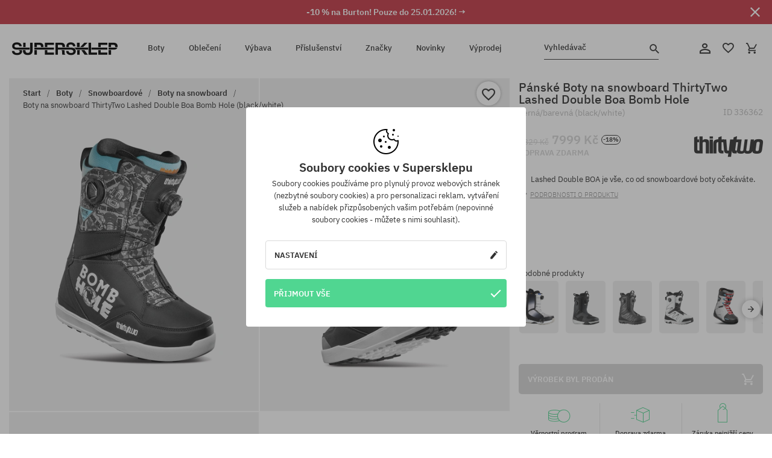

--- FILE ---
content_type: text/html; charset=UTF-8
request_url: https://supersklep.cz/i336362-boty-na-snowboard-thirtytwo-lashed-double-boa-bomb-hole-black-white
body_size: 43425
content:
<!doctype html>
<html lang="cs">
<head>
<script type="text/javascript">(()=>{if(!window.__GCAJP__){window.__GCAJP__=!0;let a="X-SHIELD-AID",o="168e27788e7203e46c398fd7fefdbfe1";if("fetch"in window){let s=window.fetch.bind(window);window.fetch=function(t,r){try{var e,n,i;return t instanceof Request?c(t.url||"")?(e=h(r&&"headers"in(r||{})?r.headers:t.headers||void 0,a,o),n=new Request(t,{...r,headers:e}),s(n)):s(t,r):c(String(t))?((i={...r||{}}).headers=h(i.headers,a,o),s(t,i)):s(t,r)}catch(e){try{return s(t,r)}catch(e){return Promise.reject(e)}}}}if("undefined"!=typeof XMLHttpRequest){var t=XMLHttpRequest.prototype;let s=t.open,e=t.send;t.open=function(e,t,r,n,i){try{this.__sameOrigin=c(t)}catch(e){this.__sameOrigin=!1}return s.apply(this,arguments)},t.send=function(){try{this.__sameOrigin&&"function"==typeof this.setRequestHeader&&this.setRequestHeader(a,o)}catch(e){}return e.apply(this,arguments)}}function c(e){try{return new URL(e,location.href).origin===location.origin}catch(e){return!1}}function h(t,r,n){try{if(t instanceof Headers){let e=new Headers(t);return e.set(r,n),e}var e,i;if(Array.isArray(t))return 0<=(i=(e=t.slice()).findIndex(([e])=>String(e).toLowerCase()===r.toLowerCase()))?e[i]=[r,n]:e.push([r,n]),e;if(t&&"object"==typeof t)return{...t,[r]:n}}catch(e){}let s=new Headers;try{s.set(r,n)}catch(e){}return s}}})();</script>
    <title>Boty na snowboard ThirtyTwo Lashed Double Boa Bomb Hole - černá, barevná (black/white)</title>
    <meta charset="UTF-8">
    <meta name="description" content="Boty, trička, kšiltovky, mikiny, kalhoty a doplňky z kategorií: hip-hop, skateboard, snowboard. Jen renomovaní výrobci: Vans, Etnies, New Era, Converse, Supra, Nike, DC, Koka, Burton.">
    <meta name="viewport" content="width=device-width, initial-scale=1">   
    <meta http-equiv="X-UA-Compatible" content="IE=edge">
    <link rel="apple-touch-icon" sizes="180x180" href="/xapple-touch-icon.png,qv=rgvDWcAy21.pagespeed.ic.SkMEKyzJh8.webp">
    <link rel="icon" type="image/png" sizes="32x32" href="/xfavicon-32x32.png,qv=rgvDWcAy21.pagespeed.ic.0JZblQFu2M.webp">
    <link rel="icon" type="image/png" sizes="16x16" href="/xfavicon-16x16.png,qv=rgvDWcAy21.pagespeed.ic.4cJGhflSAA.webp">
    <link rel="manifest" href="/site.webmanifest?v=rgvDWcAy21">
    <link rel="mask-icon" href="/safari-pinned-tab.svg?v=rgvDWcAy21" color="#50d691">
    <link rel="shortcut icon" href="/favicon.ico?v=rgvDWcAy21">
    <link rel="preconnect" href="https://static.supersklep.cz">
    <link rel="preconnect" href="https://bloomreach.supersklep.pl">
    <link rel="preconnect" href="https://widgets.trustedshops.com">
    <link rel="preconnect" href="https://script.hotjar.com">
    <link rel="preconnect" href="https://static.hotjar.com">
    <link rel="preconnect" href="https://connect.facebook.net">
    <link rel="preconnect" href="https://www.google.com">
    <link rel="preconnect" href="https://googleads.g.doubleclick.net">
    <link rel="preload" as="style" href="//static.supersklep.cz/theme/s-19/font/ibm-plex-sans/stylesheet.min.css?v=1.60">
    
    <meta name="msapplication-TileColor" content="#50d691">
    <meta name="theme-color" content="#50d691">
        <link href="//static.supersklep.cz/theme/s-19/font/ibm-plex-sans/stylesheet.min.css?v=1.60" rel="stylesheet" type="text/css">
    <link href="//static.supersklep.cz/theme/s-19/css/style-v1.87.min.css" rel="stylesheet" type="text/css">
    <link href="//static.supersklep.cz/theme/s-19/css/consents.min.css?v=1.1" rel="stylesheet" type="text/css">
    <link href="//static.supersklep.cz/theme/s-19/css/swiper-bundle.min.css" rel="stylesheet" type="text/css">
    <link href="//static.supersklep.cz/theme/s-19/css/product.css?v=1.85" rel="stylesheet" type="text/css">
    <link href="//static.supersklep.cz/theme/s-19/css/product-desktop.min.css?v=1.86" media="only screen and (min-width: 1200px)" rel="stylesheet" type="text/css">
    <link href="//static.supersklep.cz/theme/s-19/css/product-mobile.min.css?v=1.90" media="only screen and (max-width: 1199px)" rel="stylesheet" type="text/css">
    <link href="//static.supersklep.cz/theme/s-19/css/notification-box.min.css?v=0.92" rel="stylesheet" type="text/css">
    <style type="text/css">.npp-mask.active .hot-story{display:none!important}</style>
    <link rel="canonical" href="https://supersklep.cz/i336362-boty-na-snowboard-thirtytwo-lashed-double-boa-bomb-hole-black-white">
<meta property="og:url" content="https://supersklep.cz/i336362-boty-na-snowboard-thirtytwo-lashed-double-boa-bomb-hole-black-white">
<meta property="og:image" content="https://static.supersklep.cz/1438942-boty-na-snowboard-thirtytwo-lashed-double-boa-bomb-hole-black-white.jpg?t=fb">
<meta property="og:title" content="Boty na snowboard ThirtyTwo Lashed Double Boa Bomb Hole (black/white)">
<meta property="og:site_name" content="Skateboardový a snowboardový obchod se sneakers a streetwear oblečením | SUPERSKLEP">
<meta property="og:description" content="Lashed Double BOA je vše, co od snowboardové boty očekáváte. Je pohodlná a odolná a díky systému DOUBLE BOA vám na svahu neunikne ani okamžik! Navíc je ještě lehčí díky podrážce Performance Rubber & Evolution Foam Outsole. Barevné provedení ve spolupráci se slavným snowboardovým podcastem Bomb Hole, na kterém jsou rozhovory s nejlepšími snowboardisty z celého světa! . • Vázání s pohodlným expresním systémem " DOUBLE BOA™" . • 3D Molded Tongue - tvarovaný jazyk, který se přizpůsobí tvaru nohy . • Team Fit Liner - Tepelně tvarovatelná, anatomicky tvarovaná vnitřní vložka. Obsahuje speciální boční kapsy pro vložky "heel hold kit", které pomohou udržet patu na jednom místě pro ty, kteří mají užší nohy. • Kloubová manžeta - Speciální konstrukce skořepiny, která eliminuje deformaci skořepiny při ohybu svršku, čímž zvyšuje držení paty. • Systém šněrování vnitřního kotníku - Velmi jednoduchý a mimořádně účinný (zejména při zvednuté patě) systém šněrování vnitřní vložky. • Podešev Performance Rubber & Energy Foam - Extrémně odolná a přilnavá podešev, která díky "Energy foam" poskytuje plné pohodlí a snižuje hmotnost obuvi. • Performance Backstay - Zadní panel, který udržuje pružnost a pevnost skořepiny. • FLEX : 6 10 (střední)">
<meta property="og:type" content="article">    <script>if(!('clsPath'in window))window.clsPath='/';</script>
    <script>if(!('clsv'in window))window.clsv='1.127';</script>
    <script>if(!('clsvv'in window))window.clsvv='70';</script>
    <script>if(!('clsPrivacy'in window))window.clsPrivacy={'url':'https://supersklep.cz/webpage/privacy','urlModal':'https://supersklep.cz/webpage/privacy/modal'};</script>
</head>
<body class="no-touch npp" lang="cs" data-title-alt="Vraťte se k nám :) | SUPERSKLEP" data-currency="CZK">
        <div style='display:none' id='sbbhscc'></div>
          <script type="text/javascript">
            var sbbvscc='';
            var sbbgscc='';
            function genPid() {return String.fromCharCode(81)+String.fromCharCode(82) ; };
          </script>
        <div id='sbbfrcc' style='position: absolute; top: -10px; left: 30px; font-size:1px'></div>
  <script type="text/javascript">function sbbgc(check_name){var start=document.cookie.indexOf(check_name+"=");var oVal='';var len=start+check_name.length+1;if((!start)&&(document.cookie.substring(0, check_name.length)!=check_name)){oVal='';}else if(start==-1){oVal='';}else{var end=document.cookie.indexOf(';', len);if(end==-1)end=document.cookie.length;var oVal=document.cookie.substring(len, end);};return oVal;}function addmg(inm, ext){var primgobj=document.createElement('IMG');primgobj.src=window.location.protocol+"//"+window.location.hostname+(window.location.port && window.location.port !=80 ? ':'+window.location.port : '')+"/sbbi/?sbbpg="+inm+(ext ? "&"+ext : "");var sbbDiv=document.getElementById('sbbfrcc');sbbDiv.appendChild(primgobj);};function addprid(prid){var oldVal=sbbgc("PRLST");if((oldVal.indexOf(prid)==-1)&&(oldVal.split('/').length < 5)){if(oldVal !=''){oldVal+='/';}document.cookie='PRLST='+oldVal+escape(prid)+';path=/; SameSite=Lax;';}}var sbbeccf=function(){this.sp3="jass";this.sf1=function(vd){return sf2(vd)+32;};var sf2=function(avd){return avd * 12;};this.sf4=function(yavd){return yavd+2;};var strrp=function(str, key, value){if(str.indexOf('&'+key+'=')> -1 || str.indexOf(key+'=')==0){var idx=str.indexOf('&'+key+'=');if(idx==-1)idx=str.indexOf(key+'=');var end=str.indexOf('&', idx+1);var newstr;if(end !=-1)newstr=str.substr(0, idx)+str.substr(end+(idx ? 0 : 1))+'&'+key+'='+value;else newstr=str.substr(0, idx)+'&'+key+'='+value;return newstr;}else return str+'&'+key+'='+value;};var strgt=function(name, text){if(typeof text !='string')return "";var nameEQ=name+"=";var ca=text.split(/[;&]/);for(var i=0;i < ca.length;i++){var c=ca[i];while(c.charAt(0)==' ')c=c.substring(1, c.length);if(c.indexOf(nameEQ)==0)return c.substring(nameEQ.length, c.length);}return "";};this.sfecgs={sbbgh: function(){var domain=document.location.host;if(domain.indexOf('www.')==0)domain=domain.replace('www.', '');return domain;}, f: function(name, value){var fv="";if(window.globalStorage){var host=this.sbbgh();try{if(typeof(value)!="undefined")globalStorage[host][name]=value;else{fv=globalStorage[host][name];if(typeof(fv.toString)!="undefined")fv=fv.toString();}}catch(e){}}return fv;}, name: "sbbrf"};this.sfecls={f: function(name, value){var fv="";try{if(window.localStorage){if(typeof(value)!="undefined")localStorage.setItem(name, value);else{fv=localStorage.getItem(name);if(typeof(fv.toString)!="undefined")fv=fv.toString();}}}catch(e){}return fv;}, name: "sbbrf"};this.sbbcv=function(invl){try{var invalArr=invl.split("-");if(invalArr.length > 1){if(invalArr[0]=="A" || invalArr[0]=="D"){invl=invalArr[1];}else invl="";}if(invl==null || typeof(invl)=="undefined" || invl=="falseImgUT" || invl=="undefined" || invl=="null" || invl !=encodeURI(invl))invl="";if(typeof(invl).toLowerCase()=="string")if(invl.length > 20)if(invl.substr(0, 2)!="h4")invl="";}catch(ex){invl="";}return invl;};this.sbbsv=function(fv){for(var elm in this){if(this[elm].name=="sbbrf"){this[elm].f("altutgv2", fv);}}document.cookie="UTGv2="+fv+';expires=Wed, 22-Jul-26 17:30:13 GMT;path=/; SameSite=Lax;';};this.sbbgv=function(){var valArr=Array();var currVal="";for(var elm in this){if(this[elm].name=="sbbrf"){currVal=this[elm].f("altutgv2");currVal=this.sbbcv(currVal);if(currVal !="")valArr[currVal]=(typeof(valArr[currVal])!="undefined" ? valArr[currVal]+1 : 1);}}var lb=0;var fv="";for(var val in valArr){if(valArr[val] > lb){fv=val;lb=valArr[val]}}if(fv=="")fv=sbbgc("UTGv2");fv=this.sbbcv(fv);if(fv !="")this.sbbsv(fv);else this.sbbsv("D-h4f61f86348b52c051f2f6696338db7bb734");return fv;};};function m2vr(m1, m2){var i=0;var rc="";var est="ghijklmnopqrstuvwyz";var rnum;var rpl;var charm1=m1.charAt(i);var charm2=m2.charAt(i);while(charm1 !="" || charm2 !=""){rnum=Math.floor(Math.random()* est.length);rpl=est.substring(rnum, rnum+1);rc+=(charm1=="" ? rpl : charm1)+(charm2=="" ? rpl : charm2);i++;charm1=m1.charAt(i);charm2=m2.charAt(i);}return rc;}function sbbls(prid){try{var eut=sbbgc("UTGv2");window.sbbeccfi=new sbbeccf();window.sbbgs=sbbeccfi.sbbgv();if(eut !=sbbgs && sbbgs !="" && typeof(sbbfcr)=="undefined"){addmg('utMedia', "vii="+m2vr("e6593bcdd177df5b794988d76578382e", sbbgs));}var sbbiframeObj=document.createElement('IFRAME');var dfx=new Date();sbbiframeObj.id='SBBCrossIframe';sbbiframeObj.title='SBBCrossIframe';sbbiframeObj.tabindex='-1';sbbiframeObj.lang='en';sbbiframeObj.style.visibility='hidden';sbbiframeObj.setAttribute('aria-hidden', 'true');sbbiframeObj.style.border='0px';if(document.all){sbbiframeObj.style.position='absolute';sbbiframeObj.style.top='-1px';sbbiframeObj.style.height='1px';sbbiframeObj.style.width='28px';}else{sbbiframeObj.style.height='1px';sbbiframeObj.style.width='0px';}sbbiframeObj.scrolling="NO";sbbiframeObj.src=window.location.protocol+"//"+window.location.hostname+(window.location.port && window.location.port !=80 ? ':'+window.location.port : '')+'/sbbi/?sbbpg=sbbShell&gprid='+prid + '&sbbgs='+sbbgs+'&ddl='+(Math.round(dfx.getTime()/1000)-1769189413)+'';var sbbDiv=document.getElementById('sbbfrcc');sbbDiv.appendChild(sbbiframeObj);}catch(ex){;}}try{var y=unescape(sbbvscc.replace(/^<\!\-\-\s*|\s*\-\->$/g, ''));document.getElementById('sbbhscc').innerHTML=y;var x=unescape(sbbgscc.replace(/^<\!\-\-\s*|\s*\-\->$/g, ''));}catch(e){x='function genPid(){return "jser";}';}try{if(window.gprid==undefined)document.write('<'+'script type="text/javascri'+'pt">'+x+"var gprid=genPid();addprid(gprid);sbbls(gprid);<"+"/script>");}catch(e){addprid("dwer");}</script>
<script data-pagespeed-no-defer>window.dataLayer=window.dataLayer||[];function gtag(){dataLayer.push(arguments)};gtag('consent','default',{'ad_storage':'denied','ad_user_data':'denied','ad_personalization':'denied','analytics_storage':'denied','functionality_storage':'granted','personalization_storage':'denied','security_storage':'granted'});dataLayer.push({'isLoggedIn':'no','userID':'na','userBID':'na','userFrom':'na','userStatus':'na','userRFM':'na','userCountry':'na','ecommerce':{'currencyCode':'CZK','detail':{'products':[{"id":"336362","name":"Buty snowboardowe ThirtyTwo Lashed Double Boa Bomb Hole (black\/white)","price":7999,"brand":"ThirtyTwo","category":"Buty \/ Sportowe \/ Snowboardowe \/ Wi\u0105zanie ekspresowe","bi_category_1":"","bi_category_2":"","dimension6":"SNOWBOARD","dimension7":"M","dimension8":"black\/white","dimension9":"2023-10-25","dimension10":"Wi24","rating":0,"sizes":[],"in_stock":false}]}},'pageType':'product','pageLanguage':'cs'});dataLayer.push({"monster_type":"product"});dataLayer.push({"monster_id":"336362"});dataLayer.push({"monster_group_id":"093225db5cd5e06cc8e06242b4cbba37"});dataLayer.push({"monster_name":"Boty na snowboard ThirtyTwo Lashed Double Boa Bomb Hole (black/white)"});dataLayer.push({"monster_product_category":"Boty na snowboard"});dataLayer.push({"monster_product_subject":"SNOWBOARD"});dataLayer.push({"monster_product_brand":"ThirtyTwo"});dataLayer.push({"monster_product_price":"7999.00"});dataLayer.push({"monster_product_currency":"CZK"});dataLayer.push({"e__view_item":{"product_id":"336362","product_group_id":"093225db5cd5e06cc8e06242b4cbba37","price":"9829.00","sale_price":"7999.00","total_price":"7999.00","total_price_pln":"1439.83","brand":"ThirtyTwo","subject":["SNOWBOARD"],"title":"Boty na snowboard ThirtyTwo Lashed Double Boa Bomb Hole (black\/white)","currency":"CZK","gender":"male","age_group":"adult","category_0":"Boty","category_1":"Snowboardov\u00e9","category_2":"Boty na snowboard"}});</script>

<!-- Google Tag Manager -->
<noscript data-pagespeed-no-defer><iframe src="//www.googletagmanager.com/ns.html?id=GTM-WP9VQ9W" height="0" width="0" style="display:none;visibility:hidden"></iframe></noscript>
<script data-pagespeed-no-defer>(function(w,d,s,l,i){w[l]=w[l]||[];w[l].push({'gtm.start':new Date().getTime(),event:'gtm.js'});var f=d.getElementsByTagName(s)[0],j=d.createElement(s),dl=l!='dataLayer'?'&l='+l:'';j.async=true;j.src='//www.googletagmanager.com/gtm.js?id='+i+dl;f.parentNode.insertBefore(j,f);})(window,document,'script','dataLayer','GTM-WP9VQ9W');</script>
<!-- End Google Tag Manager -->

<div class="loader-wrapper" id="pageLoader">
    <div class="preloader-logo-wrapper">
        <img class="preloader-logo" src="//static.supersklep.cz/theme/s-19/img/svg/logo.svg" alt="Boty na snowboard ThirtyTwo Lashed Double Boa Bomb Hole - černá, barevná (black/white)">
        <img src="//static.supersklep.cz/theme/s-19/img/loader.gif" alt="loading ..">
    </div>
</div>

<div class="container">
    <div class="overlay"></div>
    <div class="modal-overlay"></div>
    <header class="header subpage">
<div class="hot-story alert" data-id="viewBar52"><div class="hot-story-wrapper" style="background-color:#c33845"><a href="/burton-tyden" class="content" style="color:#ffffff"><span class="mobile-show"><strong>-10 % na Burton! Pouze do 25.01.2026! →</strong></span>
<span class="mobile-hide"><strong>-10 % na Burton! Pouze do 25.01.2026! →</strong></span>
</a><button type="button" title="Zavři" class="btn btn-close alert-close" style="color:#ffffff"><i class="icon-close"></i></button><div class="hot-story-mask"></div></div></div>        <div class="header-wrapper">
            <div class="header-logo">
                <a class="icon-logo" href="https://supersklep.cz/" title="Boty na snowboard ThirtyTwo Lashed Double Boa Bomb Hole - černá, barevná (black/white)"></a>
            </div>
            <div class="header-menu">
            
<nav class="header-nav">
    <button type="button" title="Menu" class="btn btn-hamburger js--openAsideMenu"><span class="icon-mobile"></span></button>
    <button type="button" title="Vyhledávač" class="btn btn-loop js--searchProducts"><span class="icon-loop"></span></button>

    <div class="main-menu">
        <ul class="header-ul">
			<li class="li-level1"><a data-num="1" class="menu-link" data-target-id="7451" data-target="#header-panel-category-7451" href="https://supersklep.cz/boty-mestske-a-snowboardove" title="Boty">Boty</a></li>
			<li class="li-level1"><a data-num="2" class="menu-link" data-target-id="7452" data-target="#header-panel-category-7452" href="https://supersklep.cz/obleceni-mestske-a-snowboardove" title="Oblečení">Oblečení</a></li>
			<li class="li-level1"><a data-num="3" class="menu-link" data-target-id="7453" data-target="#header-panel-category-7453" href="https://supersklep.cz/vybava-snowboardova-a-skateboardova" title="Výbava">Výbava</a></li>
			<li class="li-level1"><a data-num="4" class="menu-link" data-target-id="7454" data-target="#header-panel-category-7454" href="https://supersklep.cz/prislusenstvi" title="Příslušenství">Příslušenství</a></li>
          <li class="li-level1"><a class="menu-link" data-target="#header-panel-brand" href="https://supersklep.cz/catalog/page/brand" title="Značky">Značky</a></li>
			<li class="li-level1"><a class="menu-link" data-target="#header-panel-newests" href="https://supersklep.cz/novinky" title="Novinky">Novinky</a></li>
			<li class="li-level1"><a class="menu-link" data-target="#header-panel-sales" href="https://supersklep.cz/vyprodej" title="Výprodej">Výprodej</a></li>
        
        </ul>
    </div>
</nav>

            </div>
            <div class="header-customer-panel">
                <button type="button" class="header-search js--searchProducts">
                    <span class="search-form">Vyhledávač</span>
                    <span class="search-icon"><i class="icon-loop"></i></span>
                </button>
                <div class="customer-panel">
                                            <a href="https://supersklep.cz/account/account" title="Tvůj účet" class="customer-panel-item btn btn-link customer-acc js--loginModal exponea--doObserve"><i class="icon-customer-acc-1"></i></a> 
                                        <a href="https://supersklep.cz/account/wishlist" title="Sledované" class="customer-panel-item btn btn-link customer-fav js--wishlistCount"><i class="icon-heart-1"></i><i class="circle">0</i></a> 
                    <a href="https://supersklep.cz/sale/checkout/basket" title="Tvůj košík" class="customer-panel-item btn btn-link customer-shopping js--openBasket "><i class="icon-basket-1"></i><span class="circle js--basketQuantityTotal">0</span></a>
                </div>          
            </div>
        </div>
        <div class="menu-desktop js--menuPanel" id="menu-desktop"><div class="menu-panel" data-src="7451" id="header-panel-category-7451"></div><div class="menu-panel" data-src="7452" id="header-panel-category-7452"></div><div class="menu-panel" data-src="7453" id="header-panel-category-7453"></div><div class="menu-panel" data-src="7454" id="header-panel-category-7454"></div><div class="menu-panel" id="header-panel-brand" data-src="brand"></div><div class="menu-panel" id="header-panel-newests" data-src="newests"></div><div class="menu-panel" id="header-panel-sales" data-src="sales"></div></div>
        <div class="panel-search-wrapper" id="searchPanel" data-txt-not-found="Nebyly nalezeny žádné produkty">
            <div class="panel-search-container">
                <div class="panel-search-header">
                    <div class="search-field">
                        <input name="keywords" class="search-input" value="" autocomplete="off" placeholder="Vyhledávač">
                        <button class="btn btn-reset js--resetForm">vyčistěte</button>
                        <span class="btn btn-search"><i class="icon-loop"></i></span>
                    </div>
                    <button title="Zavři" class="btn btn-close js--close"><i class="icon-close"></i></button>
                </div>
                <div class="panel-search-main"></div>
            </div>
        </div>
    </header>

<div class="npp-main" itemtype="http://schema.org/Product" itemscope><div class="npp-mask"><div class="npp-nav"><div style="position: fixed; top: 0; left: 0; width: 100%; overflow: hidden; display: flex; flex-wrap: wrap; justify-content: space-between; align-content: center;"><div class="hot-story alert" data-id="viewBar52"><div class="hot-story-wrapper" style="background-color:#c33845"><a href="/burton-tyden" class="content" style="color:#ffffff"><span class="mobile-show"><strong>-10 % na Burton! Pouze do 25.01.2026! →</strong></span>
<span class="mobile-hide"><strong>-10 % na Burton! Pouze do 25.01.2026! →</strong></span>
</a><button type="button" title="Zavři" class="btn btn-close alert-close" style="color:#ffffff"><i class="icon-close"></i></button><div class="hot-story-mask"></div></div></div><a href="https://supersklep.cz/boty-snowboardove" class="npp-nav-back moveBack" style="position: static; top: auto; left: auto; right: auto; margin: 10px;"><svg xmlns="http://www.w3.org/2000/svg" width="16" height="16" viewBox="0 0 16 16"><path id="ic_arrow_forward_24px" d="M12,4,10.59,5.41,16.17,11H4v2H16.17l-5.58,5.59L12,20l8-8Z" transform="translate(20 20) rotate(180)" fill="#313131"/></svg></a><a href="https://supersklep.cz/sale/checkout/basket" class="npp-nav-cart js--openBasket" style="position: static; top: auto; left: auto; right: auto; margin: 10px;"><svg xmlns="http://www.w3.org/2000/svg" width="20.16" height="20" viewBox="0 0 20.16 20"><path id="ic_add_shopping_cart_24px" d="M7,18a2,2,0,1,0,2,2A2,2,0,0,0,7,18Zm10,0a2,2,0,1,0,2,2A2,2,0,0,0,17,18ZM7.17,14.75l.03-.12L8.1,13h7.45a1.991,1.991,0,0,0,1.75-1.03l3.86-7.01L19.42,4h-.01l-1.1,2-2.76,5H8.53l-.13-.27L6.16,6,5.21,4,4.27,2H1V4H3l3.6,7.59L5.25,14.04A1.933,1.933,0,0,0,5,15a2.006,2.006,0,0,0,2,2H19V15H7.42A.254.254,0,0,1,7.17,14.75Z" transform="translate(-1 -2)" fill="#313131"/></svg></a></div><a rel="nofollow" href="https://supersklep.cz/account/wishlist/toggle/id-336362" title="Přidat do sledovaných" class="btn btn-wishlist npp-nav-wishlist gtm--btn-wishlist"><i class="icon-heart-1"></i></a><span class="npp-nav-colors js--show-colors"><svg xmlns="http://www.w3.org/2000/svg" width="15" height="15" viewBox="0 0 15 15"><g id="Group_1049" data-name="Group 1049" transform="translate(-180.088 -443.747)">
			  <path id="Path_288" data-name="Path 288" d="M266.152,449.683l2.32-.754a7.5,7.5,0,0,0-7.133-5.182v2.439A5.062,5.062,0,0,1,266.152,449.683Z" transform="translate(-73.75 0)" fill="#e8d925"/>
			  <path id="Path_289" data-name="Path 289" d="M182.527,502.207a5.056,5.056,0,0,1,.247-1.564l-2.32-.754a7.5,7.5,0,0,0,2.726,8.384l1.433-1.973A5.053,5.053,0,0,1,182.527,502.207Z" transform="translate(0 -50.96)" fill="#643082"/>
			  <path id="Path_290" data-name="Path 290" d="M191.194,446.186v-2.439a7.5,7.5,0,0,0-7.133,5.182l2.32.754A5.062,5.062,0,0,1,191.194,446.186Z" transform="translate(-3.606 0)" fill="#e23737"/>
			  <path id="Path_291" data-name="Path 291" d="M218,570.315a5.037,5.037,0,0,1-2.974-.967l-1.433,1.973a7.494,7.494,0,0,0,8.815,0l-1.433-1.973A5.037,5.037,0,0,1,218,570.315Z" transform="translate(-30.408 -114.007)" fill="#535aea"/>
			  <path id="Path_292" data-name="Path 292" d="M297.72,499.889l-2.32.754a5.061,5.061,0,0,1-1.839,5.658l1.433,1.973a7.5,7.5,0,0,0,2.726-8.384Z" transform="translate(-102.999 -50.96)" fill="#5fa035"/>
			</g></svg> Barvy (<span class="count"></span>)</span></div><div class="npp-media">    <div class="breadcrumbs js--fixPositionToHeader">
    <div class="breadcrumbs-wrapper">
        <ul class="breadcrumbs-ul" itemscope itemtype="http://schema.org/BreadcrumbList">
            <li class="breadcrumbs-link" itemprop="itemListElement" itemscope itemtype="http://schema.org/ListItem"><a href="https://supersklep.cz/" title="Skateboardový a snowboardový obchod se sneakers a streetwear oblečením | SUPERSKLEP" itemprop="item"><span itemprop="name">Start</span></a><meta itemprop="position" content="1"/></li>
            <li class="breadcrumbs-link" itemprop="itemListElement" itemscope itemtype="http://schema.org/ListItem">
	<a itemprop="item" href="https://supersklep.cz/boty-mestske-a-snowboardove" title="Boty"><span itemprop="name">Boty</span></a><meta itemprop="position" content="2"/>
	<div class="breadcrumbs-submenu"><ul class="submenu">
		<li class="submenu-link"><a href="https://supersklep.cz/boty-mestske" title="Městské">Městské</a></li>
		<li class="submenu-link"><a href="https://supersklep.cz/boty-snowboardove" title="Snowboardové">Snowboardové</a></li>
	</ul></div>
</li>
<li class="breadcrumbs-link" itemprop="itemListElement" itemscope itemtype="http://schema.org/ListItem">
	<a itemprop="item" href="https://supersklep.cz/boty-snowboardove" title="Snowboardové"><span itemprop="name">Snowboardové</span></a><meta itemprop="position" content="3"/>
	<div class="breadcrumbs-submenu"><ul class="submenu">
		<li class="submenu-link"><a href="https://supersklep.cz/boty-snowboardove" title="Boty na snowboard">Boty na snowboard</a></li>
		<li class="submenu-link"><a href="https://supersklep.cz/boty-snowboardove-a-boty-lyzarske" title="Boty na lyže">Boty na lyže</a></li>
	</ul></div>
</li>
<li class="breadcrumbs-link" itemprop="itemListElement" itemscope itemtype="http://schema.org/ListItem">
	<a itemprop="item" href="https://supersklep.cz/boty-snowboardove" title="Boty na snowboard"><span itemprop="name">Boty na snowboard</span></a><meta itemprop="position" content="4"/>
</li>
<li class="breadcrumbs-link" itemprop="itemListElement" itemscope itemtype="http://schema.org/ListItem">
	<a itemprop="item" href="https://supersklep.cz" title="Boty na snowboard ThirtyTwo Lashed Double Boa Bomb Hole (black/white)"><span itemprop="name">Boty na snowboard ThirtyTwo Lashed Double Boa Bomb Hole (black/white)</span></a><meta itemprop="position" content="5"/>
</li>
        </ul>
<div><a rel="nofollow" href="/account/wishlist/toggle?id=336362" title="Přidat do sledovaných" class="btn btn-wishlist gtm--btn-wishlist"><i class="icon-heart-1"></i></a><a href="" title="Boty na snowboard ThirtyTwo Lashed Double Boa Bomb Hole (black/white)" class="btn btn-share js--share"><i class="icon-share"></i></a></div>
    </div>
    </div>
    <div class="npp-media-images" id="product-gallery"><div class="swiper-container"><div class="swiper-wrapper"><div class="swiper-slide"><a class="gtm--product-image-zoom image first" href="https://static.supersklep.cz/1438942-boty-na-snowboard-thirtytwo-lashed-double-boa-bomb-hole-black-white.jpg?width=1920"><img src="https://static.supersklep.cz/1438942-boty-na-snowboard-thirtytwo-lashed-double-boa-bomb-hole-black-white.jpg?width=960" width="100%" height="100%" alt="Pánské Boty na snowboard ThirtyTwo Lashed Double Boa Bomb Hole (black/white)" fetchPriority="high" srcset="https://static.supersklep.cz/1438942-boty-na-snowboard-thirtytwo-lashed-double-boa-bomb-hole-black-white.jpg?width=960 960w, 
    https://static.supersklep.cz/1438942-boty-na-snowboard-thirtytwo-lashed-double-boa-bomb-hole-black-white.jpg?width=800 800w, 
    https://static.supersklep.cz/1438942-boty-na-snowboard-thirtytwo-lashed-double-boa-bomb-hole-black-white.jpg?width=480 480w,
    https://static.supersklep.cz/1438942-boty-na-snowboard-thirtytwo-lashed-double-boa-bomb-hole-black-white.jpg?width=320 320w" sizes="(max-width: 1199px) 150vw, (min-width: 1200px) 33vw, 100vw"></a></div><div class="swiper-slide"><a class="gtm--product-image-zoom image" href="https://static.supersklep.cz/1438941-boty-na-snowboard-thirtytwo-lashed-double-boa-bomb-hole-black-white.jpg?width=1920"><img src="[data-uri]" alt="Pánské Boty na snowboard ThirtyTwo Lashed Double Boa Bomb Hole (black/white)" class="owl-lazy lazy" width="100%" height="100%" data-src="https://static.supersklep.cz/1438941-boty-na-snowboard-thirtytwo-lashed-double-boa-bomb-hole-black-white.jpg?width=960" data-srcset="https://static.supersklep.cz/1438941-boty-na-snowboard-thirtytwo-lashed-double-boa-bomb-hole-black-white.jpg?width=960 960w, 
    https://static.supersklep.cz/1438941-boty-na-snowboard-thirtytwo-lashed-double-boa-bomb-hole-black-white.jpg?width=800 800w, 
    https://static.supersklep.cz/1438941-boty-na-snowboard-thirtytwo-lashed-double-boa-bomb-hole-black-white.jpg?width=480 480w,
    https://static.supersklep.cz/1438941-boty-na-snowboard-thirtytwo-lashed-double-boa-bomb-hole-black-white.jpg?width=320 320w" data-sizes="(max-width: 1199px) 150vw, (min-width: 1200px) 33vw, 100vw"></a></div><div class="swiper-slide"><a class="gtm--product-image-zoom image" href="https://static.supersklep.cz/1438943-boty-na-snowboard-thirtytwo-lashed-double-boa-bomb-hole-black-white.jpg?width=1920"><img src="[data-uri]" alt="Pánské Boty na snowboard ThirtyTwo Lashed Double Boa Bomb Hole (black/white)" class="owl-lazy lazy" width="100%" height="100%" data-src="https://static.supersklep.cz/1438943-boty-na-snowboard-thirtytwo-lashed-double-boa-bomb-hole-black-white.jpg?width=960" data-srcset="https://static.supersklep.cz/1438943-boty-na-snowboard-thirtytwo-lashed-double-boa-bomb-hole-black-white.jpg?width=960 960w, 
    https://static.supersklep.cz/1438943-boty-na-snowboard-thirtytwo-lashed-double-boa-bomb-hole-black-white.jpg?width=800 800w, 
    https://static.supersklep.cz/1438943-boty-na-snowboard-thirtytwo-lashed-double-boa-bomb-hole-black-white.jpg?width=480 480w,
    https://static.supersklep.cz/1438943-boty-na-snowboard-thirtytwo-lashed-double-boa-bomb-hole-black-white.jpg?width=320 320w" data-sizes="(max-width: 1199px) 150vw, (min-width: 1200px) 33vw, 100vw"></a></div></div><div class="swiper-pagination"></div></div><div id="preview-image"></div></div></div><div class="npp-sidebar"><div class="npp-sidebar-content js--fixPositionToHeader"><div class="npp-overlay-inside"></div><div class="npp-sidebar-content-top"><span id="dragMeUp"></span><span id="dragMeDown"></span><h1 class="product-title force-select">Pánské Boty na snowboard ThirtyTwo Lashed Double Boa Bomb Hole <small>černá/barevná (black/white)</small></h1><p class="product-id" data-clipboard-action="copy" data-clipboard-target=".id">ID <span class="id">336362</span></p><div class="npp-flex-line product-price-box"><div><div class="npp-flex-line product-price"><p class="prev-price t-disabled">9829 Kč</p><p class="current-price t-disabled">7999 Kč</p><span class="price-discount">-18%</span></div><div class="shipping-notify"><p class="delivery-price t-disabled">DOPRAVA ZDARMA</p></div></div><a href="https://supersklep.cz/thirtytwo" title="ThirtyTwo" class="npp-brand gtm--pn" data-pn-id="20990" data-pn-name="productpage logo" data-pn-creative="ThirtyTwo" data-pn-position="1"><i class="logo-thirtytwo"></i></a></div><div class="product-description"><ul class="product-introduction" style="overflow:hidden;"><li>Lashed Double BOA je vše, co od snowboardové boty očekáváte. Je pohodlná a odolná a díky systému DOUBLE BOA vám na svahu neunikne ani okamžik! Navíc je ještě lehčí díky p ...</li><li>
Vázání s pohodlným expresním systémem "DOUBLE BOA™" .</li></ul><button type="button" class="btn-more-info js--scrollTo js--showTab" data-scroll-to="#productNavigation" data-target="#product-description"><i class="icon-mark-down" style="font-size: 9px; margin-right: 5px;"></i>Podrobnosti o produktu</button></div></div><div class="npp-sidebar-content-bottom"><div class="swiper-container product-similar" data-count="15"><span class="swiper-title">Podobné produkty</span><div class="swiper-wrapper"><div class="swiper-slide"><a class="item js--previewSimilarProduct" href="https://supersklep.cz/i361165-boty-na-snowboard-burton-waverange-step-on-gray-cloud" title="Boty na snowboard Burton Waverange Step On (gray cloud)" data-view-image="https://static.supersklep.cz/1564124-boty-na-snowboard-burton-waverange-step-on-gray-cloud.jpg?width=1920"><img src="https://static.supersklep.cz/1564124-boty-na-snowboard-burton-waverange-step-on-gray-cloud.jpg?width=320" alt="Boty na snowboard Burton Waverange Step On (gray cloud)"></a></div><div class="swiper-slide"><a class="item js--previewSimilarProduct" href="https://supersklep.cz/i366750-boty-na-snowboard-salomon-dialogue-dual-boa-black-black-white" title="Boty na snowboard Salomon Dialogue Dual Boa (black/black/white)" data-view-image="https://static.supersklep.cz/1587482-boty-na-snowboard-salomon-dialogue-dual-boa-black-black-white.jpg?width=1920"><img src="https://static.supersklep.cz/1587482-boty-na-snowboard-salomon-dialogue-dual-boa-black-black-white.jpg?width=320" alt="Boty na snowboard Salomon Dialogue Dual Boa (black/black/white)"></a></div><div class="swiper-slide"><a class="item js--previewSimilarProduct" href="https://supersklep.cz/i347489-boty-na-snowboard-salomon-launch-boa-sj-black" title="Boty na snowboard Salomon Launch Boa Sj (black)" data-view-image="https://static.supersklep.cz/1495010-boty-na-snowboard-salomon-launch-boa-sj-black.jpg?width=1920"><img src="https://static.supersklep.cz/1495010-boty-na-snowboard-salomon-launch-boa-sj-black.jpg?width=320" alt="Boty na snowboard Salomon Launch Boa Sj (black)"></a></div><div class="swiper-slide"><a class="item js--previewSimilarProduct" href="https://supersklep.cz/i347490-boty-na-snowboard-salomon-launch-boa-sj-black-white" title="Boty na snowboard Salomon Launch Boa Sj (black/white)" data-view-image="https://static.supersklep.cz/1495021-boty-na-snowboard-salomon-launch-boa-sj-black-white.jpg?width=1920"><img src="https://static.supersklep.cz/1495021-boty-na-snowboard-salomon-launch-boa-sj-black-white.jpg?width=320" alt="Boty na snowboard Salomon Launch Boa Sj (black/white)"></a></div><div class="swiper-slide"><a class="item js--previewSimilarProduct" href="https://supersklep.cz/i360959-boty-na-snowboard-thirtytwo-lashed-fava-black-blue" title="Boty na snowboard ThirtyTwo Lashed Fava (black/blue)" data-view-image="https://static.supersklep.cz/1563403-boty-na-snowboard-thirtytwo-lashed-fava-black-blue.jpg?width=1920"><img src="https://static.supersklep.cz/1563403-boty-na-snowboard-thirtytwo-lashed-fava-black-blue.jpg?width=320" alt="Boty na snowboard ThirtyTwo Lashed Fava (black/blue)"></a></div><div class="swiper-slide"><a class="item js--previewSimilarProduct" href="https://supersklep.cz/i364934-boty-na-snowboard-thirtytwo-lashed-double-boa-volcom-black" title="Boty na snowboard ThirtyTwo Lashed Double Boa Volcom (black)" data-view-image="https://static.supersklep.cz/1578478-boty-na-snowboard-thirtytwo-lashed-double-boa-volcom-black.jpg?width=1920"><img src="https://static.supersklep.cz/1578478-boty-na-snowboard-thirtytwo-lashed-double-boa-volcom-black.jpg?width=320" alt="Boty na snowboard ThirtyTwo Lashed Double Boa Volcom (black)"></a></div><div class="swiper-slide"><a class="item js--previewSimilarProduct" href="https://supersklep.cz/i364962-boty-na-snowboard-thirtytwo-zb-1-boa-black" title="Boty na snowboard ThirtyTwo Zb 1 Boa (black)" data-view-image="https://static.supersklep.cz/1578557-boty-na-snowboard-thirtytwo-zb-1-boa-black.jpg?width=1920"><img src="https://static.supersklep.cz/1578557-boty-na-snowboard-thirtytwo-zb-1-boa-black.jpg?width=320" alt="Boty na snowboard ThirtyTwo Zb 1 Boa (black)"></a></div><div class="swiper-slide"><a class="item js--previewSimilarProduct" href="https://supersklep.cz/i361588-boty-na-snowboard-vans-aura-pro-black-white" title="Boty na snowboard Vans Aura Pro (black/white)" data-view-image="https://static.supersklep.cz/1565448-boty-na-snowboard-vans-aura-pro-black-white.jpg?width=1920"><img src="https://static.supersklep.cz/1565448-boty-na-snowboard-vans-aura-pro-black-white.jpg?width=320" alt="Boty na snowboard Vans Aura Pro (black/white)"></a></div><div class="swiper-slide"><a class="item js--previewSimilarProduct" href="https://supersklep.cz/i361168-boty-na-snowboard-burton-swath-boa-black" title="Boty na snowboard Burton Swath Boa (black)" data-view-image="https://static.supersklep.cz/1564139-boty-na-snowboard-burton-swath-boa-black.jpg?width=1920"><img src="https://static.supersklep.cz/1564139-boty-na-snowboard-burton-swath-boa-black.jpg?width=320" alt="Boty na snowboard Burton Swath Boa (black)"></a></div><div class="swiper-slide"><a class="item js--previewSimilarProduct" href="https://supersklep.cz/i361175-boty-na-snowboard-burton-ruler-boa-black-summit-taupe" title="Boty na snowboard Burton Ruler Boa (black/summit taupe)" data-view-image="https://static.supersklep.cz/1564149-boty-na-snowboard-burton-ruler-boa-black-summit-taupe.jpg?width=1920"><img src="https://static.supersklep.cz/1564149-boty-na-snowboard-burton-ruler-boa-black-summit-taupe.jpg?width=320" alt="Boty na snowboard Burton Ruler Boa (black/summit taupe)"></a></div><div class="swiper-slide"><a class="item js--previewSimilarProduct" href="https://supersklep.cz/i346888-boty-na-snowboard-burton-ruler-boa-black" title="Boty na snowboard Burton Ruler Boa (black)" data-view-image="https://static.supersklep.cz/1493456-boty-na-snowboard-burton-ruler-boa-black.jpg?width=1920"><img src="https://static.supersklep.cz/1493456-boty-na-snowboard-burton-ruler-boa-black.jpg?width=320" alt="Boty na snowboard Burton Ruler Boa (black)"></a></div><div class="swiper-slide"><a class="item js--previewSimilarProduct" href="https://supersklep.cz/i360952-boty-na-snowboard-thirtytwo-tm-2-hansen-black-white" title="Boty na snowboard ThirtyTwo Tm 2 Hansen (black/white)" data-view-image="https://static.supersklep.cz/1563380-boty-na-snowboard-thirtytwo-tm-2-hansen-black-white.jpg?width=1920"><img src="https://static.supersklep.cz/1563380-boty-na-snowboard-thirtytwo-tm-2-hansen-black-white.jpg?width=320" alt="Boty na snowboard ThirtyTwo Tm 2 Hansen (black/white)"></a></div><div class="swiper-slide"><a class="item js--previewSimilarProduct" href="https://supersklep.cz/i351225-boty-na-snowboard-thirtytwo-lashed-double-boa-powell-olive-grey-black" title="Boty na snowboard ThirtyTwo Lashed Double Boa Powell (olive/grey/black)" data-view-image="https://static.supersklep.cz/1515941-boty-na-snowboard-thirtytwo-lashed-double-boa-powell-olive-grey-black.jpg?width=1920"><img src="https://static.supersklep.cz/1515941-boty-na-snowboard-thirtytwo-lashed-double-boa-powell-olive-grey-black.jpg?width=320" alt="Boty na snowboard ThirtyTwo Lashed Double Boa Powell (olive/grey/black)"></a></div><div class="swiper-slide"><a class="item js--previewSimilarProduct" href="https://supersklep.cz/i350065-boty-na-snowboard-thirtytwo-lashed-double-boa-wide-black-grey" title="Boty na snowboard ThirtyTwo Lashed Double Boa Wide (black/grey)" data-view-image="https://static.supersklep.cz/1508670-boty-na-snowboard-thirtytwo-lashed-double-boa-wide-black-grey.jpg?width=1920"><img src="https://static.supersklep.cz/1508670-boty-na-snowboard-thirtytwo-lashed-double-boa-wide-black-grey.jpg?width=320" alt="Boty na snowboard ThirtyTwo Lashed Double Boa Wide (black/grey)"></a></div><div class="swiper-slide"><a class="item js--previewSimilarProduct" href="https://supersklep.cz/i366748-boty-na-snowboard-salomon-launch-boa-sj-vanilla-ice" title="Boty na snowboard Salomon Launch Boa Sj (vanilla ice)" data-view-image="https://static.supersklep.cz/1587489-boty-na-snowboard-salomon-launch-boa-sj-vanilla-ice.jpg?width=1920"><img src="https://static.supersklep.cz/1587489-boty-na-snowboard-salomon-launch-boa-sj-vanilla-ice.jpg?width=320" alt="Boty na snowboard Salomon Launch Boa Sj (vanilla ice)"></a></div></div><div class="swiper-btn-next"><svg xmlns="http://www.w3.org/2000/svg" width="10" height="10" viewBox="0 0 10 10">
	<path id="ic_arrow_forward_24px" d="M9,4l-.881.881,3.488,3.494H4v1.25h7.606L8.119,13.119,9,14l5-5Z" transform="translate(-4 -4)" fill="#313131"/>
  </svg> 
  </div><div class="swiper-btn-prev"><svg xmlns="http://www.w3.org/2000/svg" width="10" height="10" viewBox="0 0 10 10">
  <path id="ic_arrow_forward_24px" d="M9,4l.881.881L6.394,8.375H14v1.25H6.394l3.488,3.494L9,14,4,9Z" transform="translate(-4 -4)" fill="#313131"/>
</svg>  
</div><div class="swiper-scrollbar"></div></div><div class="npp-form"><div class="btn btn-flex btn-sold"><span class="text">Výrobek byl prodán</span><i class="icon-basket-1"></i></div></div>        <div class="profits-mini">
            <ul class="ul-profits">
                <li class="li-profit">
                        <a href="/superclub" title="Věrnostní program SuperClub" class="gtm--pn" data-pn-id="201" data-pn-name="productpage micro benefits" data-pn-creative="superclub" data-pn-position="1">
                        <i class="icon-superclub"></i>
                        <h4 class="profit-header">Věrnostní program SuperClub</h4>
                    </a>
                    </li>
                <li class="li-profit">
                    <a href="/doprava-a-dodaci-lhuty" title="Doprava zdarma od 1667 CZK" class="gtm--pn" data-pn-id="202" data-pn-name="productpage micro benefits" data-pn-creative="shipping" data-pn-position="2">
                        <i class="icon-purchase"></i>
                        <h4 class="profit-header">Doprava zdarma</h4>
                    </a>
                </li>
                <li class="li-profit">
                    <a href="/zaruka-nejnizsi-ceny" title="Záruka nejnižší ceny" class="gtm--pn" data-pn-id="203" data-pn-name=" productpage micro benefits" data-pn-creative="warranty" data-pn-position="3">
                        <i class="icon-warranty"></i>
                        <h4 class="profit-header">Záruka nejnižší ceny</h4>
                    </a>
                </li>
            </ul>
        </div>
        </div></div></div><div class="npp-overlay"></div><div class="npp-description"><div class="npp-description-content"><div class="swiper-container product-similar" data-count="15"><span class="swiper-title">Podobné produkty</span><div class="swiper-wrapper"><div class="swiper-slide"><a class="item js--previewSimilarProduct" href="https://supersklep.cz/i361165-boty-na-snowboard-burton-waverange-step-on-gray-cloud" title="Boty na snowboard Burton Waverange Step On (gray cloud)" data-view-image="https://static.supersklep.cz/1564124-boty-na-snowboard-burton-waverange-step-on-gray-cloud.jpg?width=1920"><img src="https://static.supersklep.cz/1564124-boty-na-snowboard-burton-waverange-step-on-gray-cloud.jpg?width=320" alt="Boty na snowboard Burton Waverange Step On (gray cloud)"></a></div><div class="swiper-slide"><a class="item js--previewSimilarProduct" href="https://supersklep.cz/i366750-boty-na-snowboard-salomon-dialogue-dual-boa-black-black-white" title="Boty na snowboard Salomon Dialogue Dual Boa (black/black/white)" data-view-image="https://static.supersklep.cz/1587482-boty-na-snowboard-salomon-dialogue-dual-boa-black-black-white.jpg?width=1920"><img src="https://static.supersklep.cz/1587482-boty-na-snowboard-salomon-dialogue-dual-boa-black-black-white.jpg?width=320" alt="Boty na snowboard Salomon Dialogue Dual Boa (black/black/white)"></a></div><div class="swiper-slide"><a class="item js--previewSimilarProduct" href="https://supersklep.cz/i347489-boty-na-snowboard-salomon-launch-boa-sj-black" title="Boty na snowboard Salomon Launch Boa Sj (black)" data-view-image="https://static.supersklep.cz/1495010-boty-na-snowboard-salomon-launch-boa-sj-black.jpg?width=1920"><img src="https://static.supersklep.cz/1495010-boty-na-snowboard-salomon-launch-boa-sj-black.jpg?width=320" alt="Boty na snowboard Salomon Launch Boa Sj (black)"></a></div><div class="swiper-slide"><a class="item js--previewSimilarProduct" href="https://supersklep.cz/i347490-boty-na-snowboard-salomon-launch-boa-sj-black-white" title="Boty na snowboard Salomon Launch Boa Sj (black/white)" data-view-image="https://static.supersklep.cz/1495021-boty-na-snowboard-salomon-launch-boa-sj-black-white.jpg?width=1920"><img src="https://static.supersklep.cz/1495021-boty-na-snowboard-salomon-launch-boa-sj-black-white.jpg?width=320" alt="Boty na snowboard Salomon Launch Boa Sj (black/white)"></a></div><div class="swiper-slide"><a class="item js--previewSimilarProduct" href="https://supersklep.cz/i360959-boty-na-snowboard-thirtytwo-lashed-fava-black-blue" title="Boty na snowboard ThirtyTwo Lashed Fava (black/blue)" data-view-image="https://static.supersklep.cz/1563403-boty-na-snowboard-thirtytwo-lashed-fava-black-blue.jpg?width=1920"><img src="https://static.supersklep.cz/1563403-boty-na-snowboard-thirtytwo-lashed-fava-black-blue.jpg?width=320" alt="Boty na snowboard ThirtyTwo Lashed Fava (black/blue)"></a></div><div class="swiper-slide"><a class="item js--previewSimilarProduct" href="https://supersklep.cz/i364934-boty-na-snowboard-thirtytwo-lashed-double-boa-volcom-black" title="Boty na snowboard ThirtyTwo Lashed Double Boa Volcom (black)" data-view-image="https://static.supersklep.cz/1578478-boty-na-snowboard-thirtytwo-lashed-double-boa-volcom-black.jpg?width=1920"><img src="https://static.supersklep.cz/1578478-boty-na-snowboard-thirtytwo-lashed-double-boa-volcom-black.jpg?width=320" alt="Boty na snowboard ThirtyTwo Lashed Double Boa Volcom (black)"></a></div><div class="swiper-slide"><a class="item js--previewSimilarProduct" href="https://supersklep.cz/i364962-boty-na-snowboard-thirtytwo-zb-1-boa-black" title="Boty na snowboard ThirtyTwo Zb 1 Boa (black)" data-view-image="https://static.supersklep.cz/1578557-boty-na-snowboard-thirtytwo-zb-1-boa-black.jpg?width=1920"><img src="https://static.supersklep.cz/1578557-boty-na-snowboard-thirtytwo-zb-1-boa-black.jpg?width=320" alt="Boty na snowboard ThirtyTwo Zb 1 Boa (black)"></a></div><div class="swiper-slide"><a class="item js--previewSimilarProduct" href="https://supersklep.cz/i361588-boty-na-snowboard-vans-aura-pro-black-white" title="Boty na snowboard Vans Aura Pro (black/white)" data-view-image="https://static.supersklep.cz/1565448-boty-na-snowboard-vans-aura-pro-black-white.jpg?width=1920"><img src="https://static.supersklep.cz/1565448-boty-na-snowboard-vans-aura-pro-black-white.jpg?width=320" alt="Boty na snowboard Vans Aura Pro (black/white)"></a></div><div class="swiper-slide"><a class="item js--previewSimilarProduct" href="https://supersklep.cz/i361168-boty-na-snowboard-burton-swath-boa-black" title="Boty na snowboard Burton Swath Boa (black)" data-view-image="https://static.supersklep.cz/1564139-boty-na-snowboard-burton-swath-boa-black.jpg?width=1920"><img src="https://static.supersklep.cz/1564139-boty-na-snowboard-burton-swath-boa-black.jpg?width=320" alt="Boty na snowboard Burton Swath Boa (black)"></a></div><div class="swiper-slide"><a class="item js--previewSimilarProduct" href="https://supersklep.cz/i361175-boty-na-snowboard-burton-ruler-boa-black-summit-taupe" title="Boty na snowboard Burton Ruler Boa (black/summit taupe)" data-view-image="https://static.supersklep.cz/1564149-boty-na-snowboard-burton-ruler-boa-black-summit-taupe.jpg?width=1920"><img src="https://static.supersklep.cz/1564149-boty-na-snowboard-burton-ruler-boa-black-summit-taupe.jpg?width=320" alt="Boty na snowboard Burton Ruler Boa (black/summit taupe)"></a></div><div class="swiper-slide"><a class="item js--previewSimilarProduct" href="https://supersklep.cz/i346888-boty-na-snowboard-burton-ruler-boa-black" title="Boty na snowboard Burton Ruler Boa (black)" data-view-image="https://static.supersklep.cz/1493456-boty-na-snowboard-burton-ruler-boa-black.jpg?width=1920"><img src="https://static.supersklep.cz/1493456-boty-na-snowboard-burton-ruler-boa-black.jpg?width=320" alt="Boty na snowboard Burton Ruler Boa (black)"></a></div><div class="swiper-slide"><a class="item js--previewSimilarProduct" href="https://supersklep.cz/i360952-boty-na-snowboard-thirtytwo-tm-2-hansen-black-white" title="Boty na snowboard ThirtyTwo Tm 2 Hansen (black/white)" data-view-image="https://static.supersklep.cz/1563380-boty-na-snowboard-thirtytwo-tm-2-hansen-black-white.jpg?width=1920"><img src="https://static.supersklep.cz/1563380-boty-na-snowboard-thirtytwo-tm-2-hansen-black-white.jpg?width=320" alt="Boty na snowboard ThirtyTwo Tm 2 Hansen (black/white)"></a></div><div class="swiper-slide"><a class="item js--previewSimilarProduct" href="https://supersklep.cz/i351225-boty-na-snowboard-thirtytwo-lashed-double-boa-powell-olive-grey-black" title="Boty na snowboard ThirtyTwo Lashed Double Boa Powell (olive/grey/black)" data-view-image="https://static.supersklep.cz/1515941-boty-na-snowboard-thirtytwo-lashed-double-boa-powell-olive-grey-black.jpg?width=1920"><img src="https://static.supersklep.cz/1515941-boty-na-snowboard-thirtytwo-lashed-double-boa-powell-olive-grey-black.jpg?width=320" alt="Boty na snowboard ThirtyTwo Lashed Double Boa Powell (olive/grey/black)"></a></div><div class="swiper-slide"><a class="item js--previewSimilarProduct" href="https://supersklep.cz/i350065-boty-na-snowboard-thirtytwo-lashed-double-boa-wide-black-grey" title="Boty na snowboard ThirtyTwo Lashed Double Boa Wide (black/grey)" data-view-image="https://static.supersklep.cz/1508670-boty-na-snowboard-thirtytwo-lashed-double-boa-wide-black-grey.jpg?width=1920"><img src="https://static.supersklep.cz/1508670-boty-na-snowboard-thirtytwo-lashed-double-boa-wide-black-grey.jpg?width=320" alt="Boty na snowboard ThirtyTwo Lashed Double Boa Wide (black/grey)"></a></div><div class="swiper-slide"><a class="item js--previewSimilarProduct" href="https://supersklep.cz/i366748-boty-na-snowboard-salomon-launch-boa-sj-vanilla-ice" title="Boty na snowboard Salomon Launch Boa Sj (vanilla ice)" data-view-image="https://static.supersklep.cz/1587489-boty-na-snowboard-salomon-launch-boa-sj-vanilla-ice.jpg?width=1920"><img src="https://static.supersklep.cz/1587489-boty-na-snowboard-salomon-launch-boa-sj-vanilla-ice.jpg?width=320" alt="Boty na snowboard Salomon Launch Boa Sj (vanilla ice)"></a></div></div><div class="swiper-btn-next"><svg xmlns="http://www.w3.org/2000/svg" width="10" height="10" viewBox="0 0 10 10">
	<path id="ic_arrow_forward_24px" d="M9,4l-.881.881,3.488,3.494H4v1.25h7.606L8.119,13.119,9,14l5-5Z" transform="translate(-4 -4)" fill="#313131"/>
  </svg> 
  </div><div class="swiper-btn-prev"><svg xmlns="http://www.w3.org/2000/svg" width="10" height="10" viewBox="0 0 10 10">
  <path id="ic_arrow_forward_24px" d="M9,4l.881.881L6.394,8.375H14v1.25H6.394l3.488,3.494L9,14,4,9Z" transform="translate(-4 -4)" fill="#313131"/>
</svg>  
</div><div class="swiper-scrollbar"></div></div>        <div class="profits-mini">
            <ul class="ul-profits">
                <li class="li-profit">
                        <a href="/superclub" title="Věrnostní program SuperClub" class="gtm--pn gtm--co" data-pn-id="201" data-pn-name="productpage micro benefits" data-pn-creative="superclub" data-pn-position="1">
                        <i class="icon-superclub"></i>
                        <h4 class="profit-header">Věrnostní program SuperClub</h4>
                    </a>
                    </li>
                <li class="li-profit">
                    <a href="/doprava-a-dodaci-lhuty" title="Doprava zdarma od 1667 CZK" class="gtm--pn gtm--co" data-pn-id="202" data-pn-name="productpage micro benefits" data-pn-creative="shipping" data-pn-position="2">
                        <i class="icon-purchase"></i>
                        <h4 class="profit-header">Doprava zdarma</h4>
                    </a>
                </li>
                <li class="li-profit">
                    <a href="/zaruka-nejnizsi-ceny" title="Záruka nejnižší ceny" class="gtm--pn gtm--co" data-pn-id="203" data-pn-name=" productpage micro benefits" data-pn-creative="warranty" data-pn-position="3">
                        <i class="icon-warranty"></i>
                        <h4 class="profit-header">Záruka nejnižší ceny</h4>
                    </a>
                </li>
            </ul>
        </div>
        <div class="product-information-wrapper" id="productNavigation">
	<nav class="tab-navigation mobile-hide"><ul>
		<li><a class="gtm--product-tab active" href="#product-description" title="Popis">Popis</a></li>		<li><a class="gtm--product-tab" href="#product-delivery" title="Doprava a platba">Doprava a platba</a></li>		<li><a class="gtm--product-tab" href="#product-terms" title="REKLAMACE A VRÁCENÍ ZBOŽÍ">REKLAMACE A VRÁCENÍ ZBOŽÍ</a></li>		<li><a class="gtm--product-tab" href="#product-details" title="Data o výrobku">Data o výrobku</a></li>	</ul></nav>
	<div class="product-information">
<div class="tab-wrapper active" id="product-description">
	<button type="button" class="gtm--product-tab tab-mobile-nav mobile-show">Popis<i class="icon-mark"></i></button>
	<div class="tab-content">
		<div class="tab-content-column">
			<h2 class="tab-title"><i class="icon-info-description"></i>Podrobné informace - Boty na snowboard ThirtyTwo Lashed Double Boa Bomb Hole - černá, barevná (black/white)</h2>
			<ul class="list"><li>Lashed Double BOA je vše, co od snowboardové boty očekáváte. Je pohodlná a odolná a díky systému DOUBLE BOA vám na svahu neunikne ani okamžik! Navíc je ještě lehčí díky podrážce Performance Rubber & Evolution Foam Outsole. Barevné provedení ve spolupráci se slavným snowboardovým podcastem Bomb Hole, na kterém jsou rozhovory s nejlepšími snowboardisty z celého světa! .</li><li>
Vázání s pohodlným expresním systémem "DOUBLE BOA™" .</li><li>
3D Molded Tongue - tvarovaný jazyk, který se přizpůsobí tvaru nohy .</li><li>
Team Fit Liner - Tepelně tvarovatelná, anatomicky tvarovaná vnitřní vložka. Obsahuje speciální boční kapsy pro vložky "heel hold kit", které pomohou udržet patu na jednom místě pro ty, kteří mají užší nohy.</li><li>
Kloubová manžeta - Speciální konstrukce skořepiny, která eliminuje deformaci skořepiny při ohybu svršku, čímž zvyšuje držení paty.</li><li>
Systém šněrování vnitřního kotníku - Velmi jednoduchý a mimořádně účinný (zejména při zvednuté patě) systém šněrování vnitřní vložky.</li><li>
Podešev Performance Rubber & Energy Foam - Extrémně odolná a přilnavá podešev, která díky "Energy foam" poskytuje plné pohodlí a snižuje hmotnost obuvi.</li><li>
Performance Backstay - Zadní panel, který udržuje pružnost a pevnost skořepiny.</li><li>
FLEX : 6/10 (střední)
</li><li>Barva: černá/barevná</li><li>Kód výrobce 8107000110-976</li><li>ID <span class="id">336362</span></li></ul>
		</div>
		<div class="tab-content-column">
<h4 class="tab-title"><i class="icon-info-tags"></i>Tagy</h4><ul class="list mb-1"><li><a href="https://supersklep.cz/boa" title="BOA">BOA</a></li></ul><div class="product-filter"><h4 class="tab-title">Šněrování</h4><ul class="product-filter-options"><li><strong class="product-filter-option">BOA</strong><p class="filter-description">BOA je syst&eacute;m utahov&aacute;n&iacute; bot založen&yacute; na tom, že bota se utahuje pomoc&iacute; kovov&eacute;ho lanka, kter&eacute; se nav&iacute;j&iacute; na disk. V za&scaron;něrov&aacute;n&iacute; nemus&iacute;te vložit t&eacute;měř ž&aacute;dnou s&iacute;lu a roz&scaron;něrov&aacute;n&iacute; trva... sekundu. Je to perfektn&iacute; ře&scaron;en&iacute; pro d&aacute;my, kter&yacute;m klasick&eacute; &scaron;něrov&aacute;n&iacute; občas děl&aacute; pot&iacute;že.</p><span class="product-filter-image"><img src="[data-uri]" alt="BOA" style="width:75px;"></span></li></ul></div><div class="product-filter"><h4 class="tab-title">Flex</h4><ul class="product-filter-options"><li><strong class="product-filter-option">střední</strong><p class="filter-description">Polotvrd&eacute; boty jsou velmi univerz&aacute;ln&iacute; ře&scaron;en&iacute;. Zaručuj&iacute; velkou uvolněnost pohybu a tak&eacute; pohodl&iacute;.</p><span class="product-filter-image"><img src="[data-uri]" alt="střední" style="width:278px;"></span></li></ul></div><p><a style="font-size: 1.25rem; font-weight: 600;" href="https://supersklep.cz/thirtytwo/lashed" title="ThirtyTwo Lashed">Podívejte se na kolekci ThirtyTwo Lashed <i class="icon-arrow-right" style="font-size: 0.7125rem"></i></a></p>		</div>
	</div>
</div>
<div class="tab-wrapper" id="product-delivery">
	<button type="button" class="gtm--product-tab tab-mobile-nav mobile-show">Doprava a platba<i class="icon-mark"></i></button>
	<div class="tab-content"><div class="tab-content-column product-delivery">
	<h4 class="tab-title"><i class="icon-info-shipping"></i>Nabízený způsob dopravy</h4>	<ul class="list-clean">
		<li>
			<strong class="t-bold">Kurýrní služba GLS</strong><br><span>Balík bude doručeny prostřednictvím kurýrní společnosti GLS.</span><br><span>Náklady na dopravu <b class="shipping-module-31">0</b> Kč</span> 
		</li>
		<li>
			<strong class="t-bold">Odběrná místa</strong><br><span>Zásilka bude odeslána na vámi zvolené sběrné místo.</span><br><span>Náklady na dopravu <b class="shipping-module-9">0</b> Kč</span> 
		</li>
		<li>
			<strong class="t-bold">Česká pošta</strong><br><span>Balík bude odeslán prostřednictvím České pošty.</span><br><span>Náklady na dopravu <b class="shipping-module-34">0</b> Kč</span> 
		</li>
		<li>
			<strong class="t-bold">Kurýrní služba PPL</strong><br><span>Balík bude doručeny prostřednictvím kurýrní společnosti PPL.</span><br><span>Náklady na dopravu <b class="shipping-module-13">0</b> Kč</span> 
		</li>
	</ul></div><div class="tab-content-column product-delivery">
	<h4 class="tab-title"><i class="icon-info-payments"></i>Nabízený způsob platby</h4>	<ul class="list-clean">
		<li>
			<strong class="t-bold">GooglePay</strong><br><span>Platnost GooglePay</span>
		</li>
		<li>
			<strong class="t-bold">Služba PayU ApplePay</strong><br><span>Platba pomocí ApplePay</span>
		</li>
		<li>
			<strong class="t-bold">Kreditní karta</strong><br><span>Bezpečná platba kreditní kartou prostřednictvím služby PayU</span>
		</li>
		<li>
			<strong class="t-bold">PayU</strong><br><span>Platba převodem</span>
		</li>
		<li>
			<strong class="t-bold">Na dobírku</strong><br><span>Za zásilku zaplatíš doručovateli.</span>
		</li>
		<li>
			<strong class="t-bold">Platba na účet</strong><br><span>Platba na účet - složenka nebo internetový převod</span>
		</li>
	</ul>
<div class="mt-1 bt pt-1 product-delivery-notice"><span class="t-title">Způsob platby a dopravy zvolíš při objednávání zboží</span><p> Zvolíš-li platební bránu PayU, PayPal nebo bankovní převod, budeš mít 3 dní na uhrazení své objednávky. Detaily najdeš <a href="/obchodni-podminky#vi"> ZDE</a>.</p></div></div>	</div>
</div>
<div class="tab-wrapper" id="product-terms">
	<button type="button" class="gtm--product-tab tab-mobile-nav mobile-show">REKLAMACE A VRÁCENÍ ZBOŽÍ<i class="icon-mark"></i></button>
	<div class="tab-content">
		<div class="tab-content-column product-delivery">
			<h4 class="tab-title"><i class="icon-info-returns"></i>Vrácené zboží</h4>			<div class="list-clean">Každý zákazník má právo na vrácení zakoupeného zboží bez udání důvodu do 30 dní ode dne obdržení zásilky. V případě vrácení zboží, poštovné hradí zákazník.</div>
		</div>
		<div class="tab-content-column product-delivery">
			<h4 class="tab-title"><i class="icon-info-complaint"></i>Reklamované zboží</h4>			<div class="list-clean">Každý zakoupený produkt v SUPERSKLEP je možné reklamovat do 2 let ode dne zakoupení zboží. Reklamovat nelze produkty, které byly poškozené vinou uživatele z důvodu nesprávného použití zboží a nesprávné péče o zakoupený produkt v nesouladu s návodem k použití nebo u kterých závady vznikly v důsledku mechanického poškození.   Více informací ZDE.  Informujeme, že spotřebitel může využít možnost mimosoudních způsobů vyřizování reklamací a vyrovnání nároků.</div>
		</div>
	</div>
</div>
<div class="tab-wrapper" id="product-details">
	<button type="button" class="gtm--product-tab tab-mobile-nav mobile-show">Data o výrobku<i class="icon-mark"></i></button>
	<div class="tab-content"><div class="tab-content-column"><span class="tab-title"></span><div class="list-clean"><div style="font-weight: bold;">Číslo výrobku (výrobce)</div><div>8107000110-976</div></div><div class="list-clean"><div style="font-weight: bold;">Číslo výrobku (supersklep)</div><div>336362</div></div><div style="padding-top: 30px;"><table><thead><tr><th style="font-weight: bold;">velikost</th><th style="font-weight: bold;">EAN/GTIN</th></tr></thead><tbody><tr><td style="border-top: 1px solid #efefef; padding: 3px 6px;">43</td><td style="border-top: 1px solid #efefef; padding: 3px 6px;">194691482440</td></tr><tr><td style="border-top: 1px solid #efefef; padding: 3px 6px;">48</td><td style="border-top: 1px solid #efefef; padding: 3px 6px;">194691482501</td></tr><tr><td style="border-top: 1px solid #efefef; padding: 3px 6px;">40.5</td><td style="border-top: 1px solid #efefef; padding: 3px 6px;">194691482556</td></tr><tr><td style="border-top: 1px solid #efefef; padding: 3px 6px;">41</td><td style="border-top: 1px solid #efefef; padding: 3px 6px;">194691482563</td></tr><tr><td style="border-top: 1px solid #efefef; padding: 3px 6px;">42</td><td style="border-top: 1px solid #efefef; padding: 3px 6px;">194691482570</td></tr><tr><td style="border-top: 1px solid #efefef; padding: 3px 6px;">42.5</td><td style="border-top: 1px solid #efefef; padding: 3px 6px;">194691482587</td></tr><tr><td style="border-top: 1px solid #efefef; padding: 3px 6px;">44</td><td style="border-top: 1px solid #efefef; padding: 3px 6px;">194691482457</td></tr><tr><td style="border-top: 1px solid #efefef; padding: 3px 6px;">44.5</td><td style="border-top: 1px solid #efefef; padding: 3px 6px;">194691482464</td></tr><tr><td style="border-top: 1px solid #efefef; padding: 3px 6px;">45</td><td style="border-top: 1px solid #efefef; padding: 3px 6px;">194691482471</td></tr><tr><td style="border-top: 1px solid #efefef; padding: 3px 6px;">45.5</td><td style="border-top: 1px solid #efefef; padding: 3px 6px;">194691482488</td></tr><tr><td style="border-top: 1px solid #efefef; padding: 3px 6px;">47</td><td style="border-top: 1px solid #efefef; padding: 3px 6px;">194691482495</td></tr></tbody></table></div></div><div class="tab-content-column"><h4 class="tab-title" style="margin-bottom: 10px;">Odpovědná osoba</h4><address style="line-height: 1.2;">NIDECKER SA (FR) //EURL TAX ET CONSULT<br>62 RUE JACQUES MUGNIER<br> MULHOUSE<br>Francja<br>info@thirtytwo.com</address></div></div>
</div>
<div class="swiper-container m-products-4 m-products-matching"><span class="swiper-title">Odpovídající vázání</span><div class="swiper-wrapper"><div class="swiper-slide">
<div class="item">
	<a href="https://supersklep.cz/i364216-snowboardove-vazani-nidecker-og-supermatic-heather" class="product-item cvn-product" title="Snowboardové vázání Nidecker Og Supermatic" data-id="364216" data-name="Wiązania snowboardowe Nidecker Og Supermatic (heather)" data-price="9789" data-brand="Nidecker" data-category="Sprzęt sportowy / Snowboard / Wiązania / Standardowe" data-bi-category-1="Snowboard" data-bi-category-2="Wiązania snowboardowe" data-dimension6="SNOWBOARD" data-dimension7="M" data-dimension8="heather" data-dimension9="2025-10-28" data-dimension10="Wi26" data-list="product_matched" data-position="1" data-rating="733">
		<div class="img"><picture><source class="lazy" media="(min-width: 1024px)" data-srcset="https://static.supersklep.cz/1575963-snowboardove-vazani-nidecker-og-supermatic-heather.jpg?width=480"><img class="lazy" data-src="https://static.supersklep.cz/1575963-snowboardove-vazani-nidecker-og-supermatic-heather.jpg?width=320" alt="Snowboardové vázání Nidecker Og Supermatic"></picture></div>
		<div class="product-description">
			<div class="description-wrapper">
				<h4 class="product-name">Snowboardové vázání Nidecker Og Supermatic</h4>
			</div>
			<span class="product-price">9789 Kč</span>
		</div>
	</a>
</div></div><div class="swiper-slide">
<div class="item">
	<a href="https://supersklep.cz/i364855-snowboardove-vazani-jones-snowboards-meteorite-eclipse-black" class="product-item cvn-product" title="Snowboardové vázání Jones Snowboards Meteorite" data-id="364855" data-name="Wiązania snowboardowe Jones Snowboards Meteorite (eclipse black)" data-price="6269" data-brand="Jones Snowboards" data-category="Sprzęt sportowy / Snowboard / Wiązania / EST" data-bi-category-1="Snowboard" data-bi-category-2="Wiązania snowboardowe" data-dimension6="SNOWBOARD" data-dimension7="M" data-dimension8="eclipse black" data-dimension9="2025-11-06" data-dimension10="Wi26" data-list="product_matched" data-position="2" data-rating="718">
		<div class="img"><picture><source class="lazy" media="(min-width: 1024px)" data-srcset="https://static.supersklep.cz/1578102-snowboardove-vazani-jones-snowboards-meteorite-eclipse-black.jpg?width=480"><img class="lazy" data-src="https://static.supersklep.cz/1578102-snowboardove-vazani-jones-snowboards-meteorite-eclipse-black.jpg?width=320" alt="Snowboardové vázání Jones Snowboards Meteorite"></picture></div>
		<div class="product-description">
			<div class="description-wrapper">
				<h4 class="product-name">Snowboardové vázání Jones Snowboards Meteorite</h4>
			</div>
			<div class="product-price-box"><del class="prev-price">7349 Kč</del> <span class="product-price new">6269 Kč</span> <span class="price-discount">-14%</span></div>
		</div>
	</a>
</div></div><div class="swiper-slide">
<div class="item">
	<a href="https://supersklep.cz/i362577-snowboardove-vazani-union-force-classic-black" class="product-item cvn-product" title="Snowboardové vázání Union Force Classic" data-id="362577" data-name="Wiązania snowboardowe Union Force Classic (black)" data-price="5809" data-brand="Union" data-category="Sprzęt sportowy / Snowboard / Wiązania / Standardowe" data-bi-category-1="Snowboard" data-bi-category-2="Wiązania snowboardowe" data-dimension6="SNOWBOARD" data-dimension7="M" data-dimension8="black" data-dimension9="2025-10-07" data-dimension10="Wi26" data-list="product_matched" data-position="3" data-rating="710">
		<div class="img"><picture><source class="lazy" media="(min-width: 1024px)" data-srcset="https://static.supersklep.cz/1569535-snowboardove-vazani-union-force-classic-black.jpg?width=480"><img class="lazy" data-src="https://static.supersklep.cz/1569535-snowboardove-vazani-union-force-classic-black.jpg?width=320" alt="Snowboardové vázání Union Force Classic"></picture></div>
		<div class="product-description">
			<div class="description-wrapper">
				<h4 class="product-name">Snowboardové vázání Union Force Classic</h4>
			</div>
			<div class="product-price-box"><del class="prev-price">6839 Kč</del> <span class="product-price new">5809 Kč</span> <span class="price-discount">-15%</span></div>
		</div>
	</a>
</div></div><div class="swiper-slide">
<div class="item">
	<a href="https://supersklep.cz/i362572-snowboardove-vazani-union-force-black-20-yr" class="product-item cvn-product" title="Snowboardové vázání Union Force" data-id="362572" data-name="Wiązania snowboardowe Union Force (black 20 yr)" data-price="7179" data-brand="Union" data-category="Sprzęt sportowy / Snowboard / Wiązania / Standardowe" data-bi-category-1="Snowboard" data-bi-category-2="Wiązania snowboardowe" data-dimension6="SNOWBOARD" data-dimension7="M" data-dimension8="black 20 yr" data-dimension9="2025-10-10" data-dimension10="Wi26" data-list="product_matched" data-position="4" data-rating="684">
		<div class="img"><picture><source class="lazy" media="(min-width: 1024px)" data-srcset="https://static.supersklep.cz/1569510-snowboardove-vazani-union-force-black-20-yr.jpg?width=480"><img class="lazy" data-src="https://static.supersklep.cz/1569510-snowboardove-vazani-union-force-black-20-yr.jpg?width=320" alt="Snowboardové vázání Union Force"></picture></div>
		<div class="product-description">
			<div class="description-wrapper">
				<h4 class="product-name">Snowboardové vázání Union Force</h4>
			</div>
			<div class="product-price-box"><del class="prev-price">7979 Kč</del> <span class="product-price new">7179 Kč</span> <span class="price-discount">-10%</span></div>
		</div>
	</a>
</div></div><div class="swiper-slide">
<div class="item">
	<a href="https://supersklep.cz/i363174-snowboardove-vazani-ride-drone-black" class="product-item cvn-product" title="Snowboardové vázání Ride Drone" data-id="363174" data-name="Wiązania snowboardowe Ride Drone (black)" data-price="7179" data-brand="Ride" data-category="Sprzęt sportowy / Snowboard / Wiązania / Standardowe" data-bi-category-1="Snowboard" data-bi-category-2="Wiązania snowboardowe" data-dimension6="SNOWBOARD" data-dimension7="M" data-dimension8="black" data-dimension9="2025-10-14" data-dimension10="Wi26" data-list="product_matched" data-position="5" data-rating="641">
		<div class="img"><picture><source class="lazy" media="(min-width: 1024px)" data-srcset="https://static.supersklep.cz/1571394-snowboardove-vazani-ride-drone-black.jpg?width=480"><img class="lazy" data-src="https://static.supersklep.cz/1571394-snowboardove-vazani-ride-drone-black.jpg?width=320" alt="Snowboardové vázání Ride Drone"></picture></div>
		<div class="product-description">
			<div class="description-wrapper">
				<h4 class="product-name">Snowboardové vázání Ride Drone</h4>
			</div>
			<div class="product-price-box"><del class="prev-price">8439 Kč</del> <span class="product-price new">7179 Kč</span> <span class="price-discount">-14%</span></div>
		</div>
	</a>
</div></div><div class="swiper-slide">
<div class="item">
	<a href="https://supersklep.cz/i362575-snowboardove-vazani-union-force-team-hb-army-green" class="product-item cvn-product" title="Snowboardové vázání Union Force Team HB" data-id="362575" data-name="Wiązania snowboardowe Union Force Team HB (army green)" data-price="6779" data-brand="Union" data-category="Sprzęt sportowy / Snowboard / Wiązania / Standardowe" data-bi-category-1="Snowboard" data-bi-category-2="Wiązania snowboardowe" data-dimension6="SNOWBOARD" data-dimension7="M" data-dimension8="army green" data-dimension9="2025-10-07" data-dimension10="Wi26" data-list="product_matched" data-position="6" data-rating="626">
		<div class="img"><picture><source class="lazy" media="(min-width: 1024px)" data-srcset="https://static.supersklep.cz/1569525-snowboardove-vazani-union-force-team-hb-army-green.jpg?width=480"><img class="lazy" data-src="https://static.supersklep.cz/1569525-snowboardove-vazani-union-force-team-hb-army-green.jpg?width=320" alt="Snowboardové vázání Union Force Team HB"></picture></div>
		<div class="product-description">
			<div class="description-wrapper">
				<h4 class="product-name">Snowboardové vázání Union Force Team HB</h4>
			</div>
			<div class="product-price-box"><del class="prev-price">7979 Kč</del> <span class="product-price new">6779 Kč</span> <span class="price-discount">-15%</span></div>
		</div>
	</a>
</div></div><div class="swiper-slide">
<div class="item">
	<a href="https://supersklep.cz/i362595-snowboardove-vazani-union-ultra-black" class="product-item cvn-product" title="Snowboardové vázání Union Ultra" data-id="362595" data-name="Wiązania snowboardowe Union Ultra (black)" data-price="7409" data-brand="Union" data-category="Sprzęt sportowy / Snowboard / Wiązania / Standardowe" data-bi-category-1="Snowboard" data-bi-category-2="Wiązania snowboardowe" data-dimension6="SNOWBOARD" data-dimension7="M" data-dimension8="black" data-dimension9="2025-10-07" data-dimension10="Wi26" data-list="product_matched" data-position="7" data-rating="610">
		<div class="img"><picture><source class="lazy" media="(min-width: 1024px)" data-srcset="https://static.supersklep.cz/1569596-snowboardove-vazani-union-ultra-black.jpg?width=480"><img class="lazy" data-src="https://static.supersklep.cz/1569596-snowboardove-vazani-union-ultra-black.jpg?width=320" alt="Snowboardové vázání Union Ultra"></picture></div>
		<div class="product-description">
			<div class="description-wrapper">
				<h4 class="product-name">Snowboardové vázání Union Ultra</h4>
			</div>
			<span class="product-price">7409 Kč</span>
		</div>
	</a>
</div></div><div class="swiper-slide">
<div class="item">
	<a href="https://supersklep.cz/i362707-snowboardove-vazani-union-strata-grey-violet" class="product-item cvn-product" title="Snowboardové vázání Union Strata" data-id="362707" data-name="Wiązania snowboardowe Union Strata (grey violet)" data-price="5299" data-brand="Union" data-category="Sprzęt sportowy / Snowboard / Wiązania / Standardowe" data-bi-category-1="Snowboard" data-bi-category-2="Wiązania snowboardowe" data-dimension6="SNOWBOARD" data-dimension7="M" data-dimension8="grey violet" data-dimension9="2025-10-10" data-dimension10="Wi26" data-list="product_matched" data-position="8" data-rating="596">
		<div class="img"><picture><source class="lazy" media="(min-width: 1024px)" data-srcset="https://static.supersklep.cz/1569816-snowboardove-vazani-union-strata-grey-violet.jpg?width=480"><img class="lazy" data-src="https://static.supersklep.cz/1569816-snowboardove-vazani-union-strata-grey-violet.jpg?width=320" alt="Snowboardové vázání Union Strata"></picture></div>
		<div class="product-description">
			<div class="description-wrapper">
				<h4 class="product-name">Snowboardové vázání Union Strata</h4>
			</div>
			<div class="product-price-box"><del class="prev-price">6269 Kč</del> <span class="product-price new">5299 Kč</span> <span class="price-discount">-15%</span></div>
		</div>
	</a>
</div></div><div class="swiper-slide">
<div class="item">
	<a href="https://supersklep.cz/i362570-snowboardove-vazani-union-falcor-black" class="product-item cvn-product" title="Snowboardové vázání Union Falcor" data-id="362570" data-name="Wiązania snowboardowe Union Falcor (black)" data-price="8209" data-brand="Union" data-category="Sprzęt sportowy / Snowboard / Wiązania / Standardowe" data-bi-category-1="Snowboard" data-bi-category-2="Wiązania snowboardowe" data-dimension6="SNOWBOARD" data-dimension7="M" data-dimension8="black" data-dimension9="2025-10-07" data-dimension10="Wi26" data-list="product_matched" data-position="9" data-rating="595">
		<div class="img"><picture><source class="lazy" media="(min-width: 1024px)" data-srcset="https://static.supersklep.cz/1569501-snowboardove-vazani-union-falcor-black.jpg?width=480"><img class="lazy" data-src="https://static.supersklep.cz/1569501-snowboardove-vazani-union-falcor-black.jpg?width=320" alt="Snowboardové vázání Union Falcor"></picture></div>
		<div class="product-description">
			<div class="description-wrapper">
				<h4 class="product-name">Snowboardové vázání Union Falcor</h4>
			</div>
			<div class="product-price-box"><del class="prev-price">9689 Kč</del> <span class="product-price new">8209 Kč</span> <span class="price-discount">-15%</span></div>
		</div>
	</a>
</div></div><div class="swiper-slide">
<div class="item">
	<a href="https://supersklep.cz/i290183-snowboardove-vazani-burton-mission-black" class="product-item cvn-product" title="Snowboardové vázání Burton Mission" data-id="290183" data-name="Wiązania snowboardowe Burton Mission (black)" data-price="5529" data-brand="Burton" data-category="Sprzęt sportowy / Snowboard / Wiązania / Standardowe" data-bi-category-1="Snowboard" data-bi-category-2="Wiązania snowboardowe" data-dimension6="STREETWEAR" data-dimension7="M" data-dimension8="black" data-dimension9="2025-09-17" data-dimension10="Wi26" data-list="product_matched" data-position="10" data-rating="576">
		<div class="img"><picture><source class="lazy" media="(min-width: 1024px)" data-srcset="https://static.supersklep.cz/1159218-snowboardove-vazani-burton-mission-black.jpg?width=480"><img class="lazy" data-src="https://static.supersklep.cz/1159218-snowboardove-vazani-burton-mission-black.jpg?width=320" alt="Snowboardové vázání Burton Mission"></picture></div>
		<div class="product-description">
			<div class="description-wrapper">
				<h4 class="product-name">Snowboardové vázání Burton Mission</h4>
			</div>
			<div class="product-price-box"><del class="prev-price">6249 Kč</del> <span class="product-price new">5529 Kč</span> <span class="price-discount">-11%</span></div>
		</div>
	</a>
</div></div><div class="swiper-slide">
<div class="item">
	<a href="https://supersklep.cz/i362573-snowboardove-vazani-union-force-white-20-yr" class="product-item cvn-product" title="Snowboardové vázání Union Force" data-id="362573" data-name="Wiązania snowboardowe Union Force (white 20 yr)" data-price="7179" data-brand="Union" data-category="Sprzęt sportowy / Snowboard / Wiązania / Standardowe" data-bi-category-1="Snowboard" data-bi-category-2="Wiązania snowboardowe" data-dimension6="SNOWBOARD" data-dimension7="M" data-dimension8="white 20 yr" data-dimension9="2025-10-07" data-dimension10="Wi26" data-list="product_matched" data-position="11" data-rating="564">
		<div class="img"><picture><source class="lazy" media="(min-width: 1024px)" data-srcset="https://static.supersklep.cz/1569515-snowboardove-vazani-union-force-white-20-yr.jpg?width=480"><img class="lazy" data-src="https://static.supersklep.cz/1569515-snowboardove-vazani-union-force-white-20-yr.jpg?width=320" alt="Snowboardové vázání Union Force"></picture></div>
		<div class="product-description">
			<div class="description-wrapper">
				<h4 class="product-name">Snowboardové vázání Union Force</h4>
			</div>
			<div class="product-price-box"><del class="prev-price">7979 Kč</del> <span class="product-price new">7179 Kč</span> <span class="price-discount">-10%</span></div>
		</div>
	</a>
</div></div><div class="swiper-slide">
<div class="item">
	<a href="https://supersklep.cz/i366568-snowboardove-vazani-nidecker-flow-fenix-orchid" class="product-item cvn-product" title="Snowboardové vázání Nidecker Flow Fenix" data-id="366568" data-name="Wiązania snowboardowe Nidecker Flow Fenix (orchid)" data-price="5359" data-brand="Nidecker" data-category="Sprzęt sportowy / Snowboard / Wiązania / Standardowe" data-bi-category-1="Snowboard" data-bi-category-2="Wiązania snowboardowe" data-dimension6="SNOWBOARD" data-dimension7="M" data-dimension8="orchid" data-dimension9="2025-12-15" data-dimension10="Wi26" data-list="product_matched" data-position="12" data-rating="564">
		<div class="img"><picture><source class="lazy" media="(min-width: 1024px)" data-srcset="https://static.supersklep.cz/1586966-snowboardove-vazani-nidecker-flow-fenix-orchid.jpg?width=480"><img class="lazy" data-src="https://static.supersklep.cz/1586966-snowboardove-vazani-nidecker-flow-fenix-orchid.jpg?width=320" alt="Snowboardové vázání Nidecker Flow Fenix"></picture></div>
		<div class="product-description">
			<div class="description-wrapper">
				<h4 class="product-name">Snowboardové vázání Nidecker Flow Fenix</h4>
			</div>
			<div class="product-price-box"><del class="prev-price">5989 Kč</del> <span class="product-price new">5359 Kč</span> <span class="price-discount">-10%</span></div>
		</div>
	</a>
</div></div><div class="swiper-slide">
<div class="item">
	<a href="https://supersklep.cz/i349732-snowboardove-vazani-union-force-black" class="product-item cvn-product" title="Snowboardové vázání Union Force" data-id="349732" data-name="Wiązania snowboardowe Union Force (black)" data-price="6519" data-brand="Union" data-category="Sprzęt sportowy / Snowboard / Wiązania / Standardowe" data-bi-category-1="Snowboard" data-bi-category-2="Wiązania snowboardowe" data-dimension6="SNOWBOARD" data-dimension7="M" data-dimension8="black" data-dimension9="2024-12-30" data-dimension10="Wi25" data-list="product_matched" data-position="13" data-rating="558">
		<div class="img"><picture><source class="lazy" media="(min-width: 1024px)" data-srcset="https://static.supersklep.cz/1507106-snowboardove-vazani-union-force-black.jpg?width=480"><img class="lazy" data-src="https://static.supersklep.cz/1507106-snowboardove-vazani-union-force-black.jpg?width=320" alt="Snowboardové vázání Union Force"></picture></div>
		<div class="product-description">
			<div class="description-wrapper">
				<h4 class="product-name">Snowboardové vázání Union Force</h4>
			</div>
			<div class="product-price-box"><del class="prev-price">8159 Kč</del> <span class="product-price new">6519 Kč</span> <span class="price-discount">-20%</span></div>
		</div>
	</a>
</div></div><div class="swiper-slide">
<div class="item">
	<a href="https://supersklep.cz/i349400-snowboardove-vazani-salomon-edb-black" class="product-item cvn-product" title="Snowboardové vázání Salomon EDB" data-id="349400" data-name="Wiązania snowboardowe Salomon EDB (black)" data-price="5419" data-brand="Salomon" data-category="Sprzęt sportowy / Snowboard / Wiązania / Standardowe" data-bi-category-1="Snowboard" data-bi-category-2="Wiązania snowboardowe" data-dimension6="SNOWBOARD" data-dimension7="M" data-dimension8="black" data-dimension9="2025-10-08" data-dimension10="Wi26" data-list="product_matched" data-position="14" data-rating="526">
		<div class="img"><picture><source class="lazy" media="(min-width: 1024px)" data-srcset="https://static.supersklep.cz/1505482-snowboardove-vazani-salomon-edb-black.jpg?width=480"><img class="lazy" data-src="https://static.supersklep.cz/1505482-snowboardove-vazani-salomon-edb-black.jpg?width=320" alt="Snowboardové vázání Salomon EDB"></picture></div>
		<div class="product-description">
			<div class="description-wrapper">
				<h4 class="product-name">Snowboardové vázání Salomon EDB</h4>
			</div>
			<span class="product-price">5419 Kč</span>
		</div>
	</a>
</div></div><div class="swiper-slide">
<div class="item">
	<a href="https://supersklep.cz/i362155-snowboardove-vazani-thirtytwo-t32m-fase-black" class="product-item cvn-product" title="Snowboardové vázání ThirtyTwo T32M Fase" data-id="362155" data-name="Wiązania snowboardowe ThirtyTwo T32M Fase (black)" data-price="7179" data-brand="ThirtyTwo" data-category="Sprzęt sportowy / Snowboard / Wiązania / Standardowe" data-bi-category-1="Snowboard" data-bi-category-2="Wiązania snowboardowe" data-dimension6="SNOWBOARD" data-dimension7="M" data-dimension8="black" data-dimension9="2026-01-15" data-dimension10="Wi26" data-list="product_matched" data-position="15" data-rating="521">
		<div class="img"><picture><source class="lazy" media="(min-width: 1024px)" data-srcset="https://static.supersklep.cz/1567541-snowboardove-vazani-thirtytwo-t32m-fase-black.jpg?width=480"><img class="lazy" data-src="https://static.supersklep.cz/1567541-snowboardove-vazani-thirtytwo-t32m-fase-black.jpg?width=320" alt="Snowboardové vázání ThirtyTwo T32M Fase"></picture></div>
		<div class="product-description">
			<div class="description-wrapper">
				<h4 class="product-name">Snowboardové vázání ThirtyTwo T32M Fase</h4>
			</div>
			<span class="product-price">7179 Kč</span>
		</div>
	</a>
</div></div><div class="swiper-slide">
<div class="item">
	<a href="https://supersklep.cz/i349464-snowboardove-vazani-nidecker-flow-fuse-hybrid-white" class="product-item cvn-product" title="Snowboardové vázání Nidecker Flow Fuse Hybrid" data-id="349464" data-name="Wiązania snowboardowe Nidecker Flow Fuse Hybrid (white)" data-price="6669" data-brand="Nidecker" data-category="Sprzęt sportowy / Snowboard / Wiązania / Standardowe" data-bi-category-1="Snowboard" data-bi-category-2="Wiązania snowboardowe" data-dimension6="SNOWBOARD" data-dimension7="M" data-dimension8="white" data-dimension9="2025-12-11" data-dimension10="Wi26" data-list="product_matched" data-position="16" data-rating="520">
		<div class="img"><picture><source class="lazy" media="(min-width: 1024px)" data-srcset="https://static.supersklep.cz/1505930-snowboardove-vazani-nidecker-flow-fuse-hybrid-white.jpg?width=480"><img class="lazy" data-src="https://static.supersklep.cz/1505930-snowboardove-vazani-nidecker-flow-fuse-hybrid-white.jpg?width=320" alt="Snowboardové vázání Nidecker Flow Fuse Hybrid"></picture></div>
		<div class="product-description">
			<div class="description-wrapper">
				<h4 class="product-name">Snowboardové vázání Nidecker Flow Fuse Hybrid</h4>
			</div>
			<div class="product-price-box"><del class="prev-price">7869 Kč</del> <span class="product-price new">6669 Kč</span> <span class="price-discount">-15%</span></div>
		</div>
	</a>
</div></div><div class="swiper-slide">
<div class="item">
	<a href="https://supersklep.cz/i360436-snowboardove-vazani-rome-katana-aw-black" class="product-item cvn-product" title="Snowboardové vázání Rome Katana Aw" data-id="360436" data-name="Wiązania snowboardowe Rome Katana Aw (black)" data-price="9409" data-brand="Rome" data-category="Sprzęt sportowy / Snowboard / Wiązania / Standardowe" data-bi-category-1="Snowboard" data-bi-category-2="Wiązania snowboardowe" data-dimension6="SNOWBOARD" data-dimension7="M" data-dimension8="black" data-dimension9="2025-09-03" data-dimension10="Wi26" data-list="product_matched" data-position="17" data-rating="500">
		<div class="img"><picture><source class="lazy" media="(min-width: 1024px)" data-srcset="https://static.supersklep.cz/1560151-snowboardove-vazani-rome-katana-aw-black.jpg?width=480"><img class="lazy" data-src="https://static.supersklep.cz/1560151-snowboardove-vazani-rome-katana-aw-black.jpg?width=320" alt="Snowboardové vázání Rome Katana Aw"></picture></div>
		<div class="product-description">
			<div class="description-wrapper">
				<h4 class="product-name">Snowboardové vázání Rome Katana Aw</h4>
			</div>
			<span class="product-price">9409 Kč</span>
		</div>
	</a>
</div></div><div class="swiper-slide">
<div class="item">
	<a href="https://supersklep.cz/i366792-snowboardove-vazani-bataleon-fly-heelwrap-black" class="product-item cvn-product" title="Snowboardové vázání Bataleon Fly HeelWrap" data-id="366792" data-name="Wiązania snowboardowe Bataleon Fly HeelWrap (black)" data-price="5419" data-brand="Bataleon" data-category="Sprzęt sportowy / Snowboard / Wiązania / Standardowe" data-bi-category-1="Snowboard" data-bi-category-2="Wiązania snowboardowe" data-dimension6="SNOWBOARD" data-dimension7="M" data-dimension8="black" data-dimension9="2026-01-05" data-dimension10="Wi26" data-list="product_matched" data-position="18" data-rating="498">
		<div class="img"><picture><source class="lazy" media="(min-width: 1024px)" data-srcset="https://static.supersklep.cz/1587525-snowboardove-vazani-bataleon-fly-heelwrap-black.jpg?width=480"><img class="lazy" data-src="https://static.supersklep.cz/1587525-snowboardove-vazani-bataleon-fly-heelwrap-black.jpg?width=320" alt="Snowboardové vázání Bataleon Fly HeelWrap"></picture></div>
		<div class="product-description">
			<div class="description-wrapper">
				<h4 class="product-name">Snowboardové vázání Bataleon Fly HeelWrap</h4>
			</div>
			<div class="product-price-box"><del class="prev-price">5989 Kč</del> <span class="product-price new">5419 Kč</span> <span class="price-discount">-9%</span></div>
		</div>
	</a>
</div></div><div class="swiper-slide">
<div class="item">
	<a href="https://supersklep.cz/i365522-snowboardove-vazani-drake-fifty-grey-lime" class="product-item cvn-product" title="Snowboardové vázání Drake Fifty" data-id="365522" data-name="Wiązania snowboardowe Drake Fifty (grey/lime)" data-price="4159" data-brand="Drake" data-category="Sprzęt sportowy / Snowboard / Wiązania / Standardowe" data-bi-category-1="Snowboard" data-bi-category-2="Wiązania snowboardowe" data-dimension6="SNOWBOARD" data-dimension7="M" data-dimension8="grey/lime" data-dimension9="2025-11-13" data-dimension10="Wi26" data-list="product_matched" data-position="19" data-rating="488">
		<div class="img"><picture><source class="lazy" media="(min-width: 1024px)" data-srcset="https://static.supersklep.cz/1580884-snowboardove-vazani-drake-fifty-grey-lime.jpg?width=480"><img class="lazy" data-src="https://static.supersklep.cz/1580884-snowboardove-vazani-drake-fifty-grey-lime.jpg?width=320" alt="Snowboardové vázání Drake Fifty"></picture></div>
		<div class="product-description">
			<div class="description-wrapper">
				<h4 class="product-name">Snowboardové vázání Drake Fifty</h4>
			</div>
			<div class="product-price-box"><del class="prev-price">4899 Kč</del> <span class="product-price new">4159 Kč</span> <span class="price-discount">-15%</span></div>
		</div>
	</a>
</div></div><div class="swiper-slide">
<div class="item">
	<a href="https://supersklep.cz/i366790-snowboardove-vazani-bataleon-blaster-asymwrap-black" class="product-item cvn-product" title="Snowboardové vázání Bataleon Blaster AsymWrap" data-id="366790" data-name="Wiązania snowboardowe Bataleon Blaster AsymWrap (black)" data-price="7869" data-brand="Bataleon" data-category="Sprzęt sportowy / Snowboard / Wiązania / Standardowe" data-bi-category-1="Snowboard" data-bi-category-2="Wiązania snowboardowe" data-dimension6="SNOWBOARD" data-dimension7="M" data-dimension8="black" data-dimension9="2026-01-05" data-dimension10="Wi26" data-list="product_matched" data-position="20" data-rating="481">
		<div class="img"><picture><source class="lazy" media="(min-width: 1024px)" data-srcset="https://static.supersklep.cz/1587519-snowboardove-vazani-bataleon-blaster-asymwrap-black.jpg?width=480"><img class="lazy" data-src="https://static.supersklep.cz/1587519-snowboardove-vazani-bataleon-blaster-asymwrap-black.jpg?width=320" alt="Snowboardové vázání Bataleon Blaster AsymWrap"></picture></div>
		<div class="product-description">
			<div class="description-wrapper">
				<h4 class="product-name">Snowboardové vázání Bataleon Blaster AsymWrap</h4>
			</div>
			<div class="product-price-box"><del class="prev-price">8719 Kč</del> <span class="product-price new">7869 Kč</span> <span class="price-discount">-9%</span></div>
		</div>
	</a>
</div></div></div><div class="swiper-btn-next"><svg xmlns="http://www.w3.org/2000/svg" width="10" height="10" viewBox="0 0 10 10">
		<path id="ic_arrow_forward_24px" d="M9,4l-.881.881,3.488,3.494H4v1.25h7.606L8.119,13.119,9,14l5-5Z" transform="translate(-4 -4)" fill="#313131"/>
	  </svg> 
	</div><div class="swiper-btn-prev"><svg xmlns="http://www.w3.org/2000/svg" width="10" height="10" viewBox="0 0 10 10">
	<path id="ic_arrow_forward_24px" d="M9,4l.881.881L6.394,8.375H14v1.25H6.394l3.488,3.494L9,14,4,9Z" transform="translate(-4 -4)" fill="#313131"/>
  </svg>  
	</div><div class="swiper-scrollbar"></div></div><div class="swiper-container m-products-4 m-products-xsell"><span class="swiper-title">Podobné produkty</span><div class="swiper-wrapper"><div class="swiper-slide">
<div class="item">
	<a href="https://supersklep.cz/i361165-boty-na-snowboard-burton-waverange-step-on-gray-cloud" class="product-item cvn-product" title="Boty na snowboard Burton Waverange Step On" data-id="361165" data-name="Buty snowboardowe Burton Waverange Step On (gray cloud)" data-price="8149" data-brand="Burton" data-category="Buty / Sportowe / Snowboardowe / Wiązanie ekspresowe" data-bi-category-1="Snowboard" data-bi-category-2="Buty snowboardowe" data-dimension6="STREETWEAR" data-dimension7="M" data-dimension8="gray cloud" data-dimension9="2025-09-19" data-dimension10="Wi26" data-list="product_similar" data-position="1" data-rating="449">
		<div class="img"><picture><source class="lazy" media="(min-width: 1024px)" data-srcset="https://static.supersklep.cz/1564124-boty-na-snowboard-burton-waverange-step-on-gray-cloud.jpg?width=480"><img class="lazy" data-src="https://static.supersklep.cz/1564124-boty-na-snowboard-burton-waverange-step-on-gray-cloud.jpg?width=320" alt="Boty na snowboard Burton Waverange Step On"></picture></div>
		<div class="product-description">
			<div class="description-wrapper">
				<h4 class="product-name">Boty na snowboard Burton Waverange Step On</h4>
			</div>
			<div class="product-price-box"><del class="prev-price">9249 Kč</del> <span class="product-price new">8149 Kč</span> <span class="price-discount">-11%</span></div>
		</div>
	</a>
</div></div><div class="swiper-slide">
<div class="item">
	<a href="https://supersklep.cz/i366750-boty-na-snowboard-salomon-dialogue-dual-boa-black-black-white" class="product-item cvn-product" title="Boty na snowboard Salomon Dialogue Dual Boa" data-id="366750" data-name="Buty snowboardowe Salomon Dialogue Dual Boa (black/black/white)" data-price="8489" data-brand="Salomon" data-category="Buty / Sportowe / Snowboardowe / Wiązanie ekspresowe" data-bi-category-1="Snowboard" data-bi-category-2="Buty snowboardowe" data-dimension6="SNOWBOARD" data-dimension7="M" data-dimension8="black/black/white" data-dimension9="2025-12-31" data-dimension10="Wi26" data-list="product_similar" data-position="2" data-rating="813">
		<div class="img"><picture><source class="lazy" media="(min-width: 1024px)" data-srcset="https://static.supersklep.cz/1587482-boty-na-snowboard-salomon-dialogue-dual-boa-black-black-white.jpg?width=480"><img class="lazy" data-src="https://static.supersklep.cz/1587482-boty-na-snowboard-salomon-dialogue-dual-boa-black-black-white.jpg?width=320" alt="Boty na snowboard Salomon Dialogue Dual Boa"></picture></div>
		<div class="product-description">
			<div class="description-wrapper">
				<h4 class="product-name">Boty na snowboard Salomon Dialogue Dual Boa</h4>
			</div>
			<div class="product-price-box"><del class="prev-price">9979 Kč</del> <span class="product-price new">8489 Kč</span> <span class="price-discount">-14%</span></div>
		</div>
	</a>
</div></div><div class="swiper-slide">
<div class="item">
	<a href="https://supersklep.cz/i347489-boty-na-snowboard-salomon-launch-boa-sj-black" class="product-item cvn-product" title="Boty na snowboard Salomon Launch Boa Sj" data-id="347489" data-name="Buty snowboardowe Salomon Launch Boa Sj (black)" data-price="7919" data-brand="Salomon" data-category="Buty / Sportowe / Snowboardowe / Wiązanie ekspresowe" data-bi-category-1="Snowboard" data-bi-category-2="Buty snowboardowe" data-dimension6="SNOWBOARD" data-dimension7="M" data-dimension8="black" data-dimension9="2025-12-29" data-dimension10="Wi26" data-list="product_similar" data-position="3" data-rating="353">
		<div class="img"><picture><source class="lazy" media="(min-width: 1024px)" data-srcset="https://static.supersklep.cz/1495010-boty-na-snowboard-salomon-launch-boa-sj-black.jpg?width=480"><img class="lazy" data-src="https://static.supersklep.cz/1495010-boty-na-snowboard-salomon-launch-boa-sj-black.jpg?width=320" alt="Boty na snowboard Salomon Launch Boa Sj"></picture></div>
		<div class="product-description">
			<div class="description-wrapper">
				<h4 class="product-name">Boty na snowboard Salomon Launch Boa Sj</h4>
			</div>
			<div class="product-price-box"><del class="prev-price">8839 Kč</del> <span class="product-price new">7919 Kč</span> <span class="price-discount">-10%</span></div>
		</div>
	</a>
</div></div><div class="swiper-slide">
<div class="item">
	<a href="https://supersklep.cz/i347490-boty-na-snowboard-salomon-launch-boa-sj-black-white" class="product-item cvn-product" title="Boty na snowboard Salomon Launch Boa Sj" data-id="347490" data-name="Buty snowboardowe Salomon Launch Boa Sj (black/white)" data-price="7519" data-brand="Salomon" data-category="Buty / Sportowe / Snowboardowe / Wiązanie ekspresowe" data-bi-category-1="Snowboard" data-bi-category-2="Buty snowboardowe" data-dimension6="SNOWBOARD" data-dimension7="M" data-dimension8="black/white" data-dimension9="2025-12-29" data-dimension10="Wi26" data-list="product_similar" data-position="4" data-rating="344">
		<div class="img"><picture><source class="lazy" media="(min-width: 1024px)" data-srcset="https://static.supersklep.cz/1495021-boty-na-snowboard-salomon-launch-boa-sj-black-white.jpg?width=480"><img class="lazy" data-src="https://static.supersklep.cz/1495021-boty-na-snowboard-salomon-launch-boa-sj-black-white.jpg?width=320" alt="Boty na snowboard Salomon Launch Boa Sj"></picture></div>
		<div class="product-description">
			<div class="description-wrapper">
				<h4 class="product-name">Boty na snowboard Salomon Launch Boa Sj</h4>
			</div>
			<div class="product-price-box"><del class="prev-price">8839 Kč</del> <span class="product-price new">7519 Kč</span> <span class="price-discount">-14%</span></div>
		</div>
	</a>
</div></div><div class="swiper-slide">
<div class="item">
	<a href="https://supersklep.cz/i360959-boty-na-snowboard-thirtytwo-lashed-fava-black-blue" class="product-item cvn-product" title="Boty na snowboard ThirtyTwo Lashed Fava" data-id="360959" data-name="Buty snowboardowe ThirtyTwo Lashed Fava (black/blue)" data-price="7239" data-brand="ThirtyTwo" data-category="Buty / Sportowe / Snowboardowe / Wiązanie ekspresowe" data-bi-category-1="Snowboard" data-bi-category-2="Buty snowboardowe" data-dimension6="SNOWBOARD" data-dimension7="M" data-dimension8="black/blue" data-dimension9="2025-11-12" data-dimension10="Wi26" data-list="product_similar" data-position="5" data-rating="684">
		<div class="img"><picture><source class="lazy" media="(min-width: 1024px)" data-srcset="https://static.supersklep.cz/1563403-boty-na-snowboard-thirtytwo-lashed-fava-black-blue.jpg?width=480"><img class="lazy" data-src="https://static.supersklep.cz/1563403-boty-na-snowboard-thirtytwo-lashed-fava-black-blue.jpg?width=320" alt="Boty na snowboard ThirtyTwo Lashed Fava"></picture></div>
		<div class="product-description">
			<div class="description-wrapper">
				<h4 class="product-name">Boty na snowboard ThirtyTwo Lashed Fava</h4>
			</div>
			<div class="product-price-box"><del class="prev-price">8349 Kč</del> <span class="product-price new">7239 Kč</span> <span class="price-discount">-13%</span></div>
		</div>
	</a>
</div></div><div class="swiper-slide">
<div class="item">
	<a href="https://supersklep.cz/i364934-boty-na-snowboard-thirtytwo-lashed-double-boa-volcom-black" class="product-item cvn-product" title="Boty na snowboard ThirtyTwo Lashed Double Boa Volcom" data-id="364934" data-name="Buty snowboardowe ThirtyTwo Lashed Double Boa Volcom (black)" data-price="8949" data-brand="ThirtyTwo" data-category="Buty / Sportowe / Snowboardowe / Wiązanie ekspresowe" data-bi-category-1="Snowboard" data-bi-category-2="Buty snowboardowe" data-dimension6="SNOWBOARD" data-dimension7="M" data-dimension8="black" data-dimension9="2025-11-06" data-dimension10="Wi26" data-list="product_similar" data-position="6" data-rating="363">
		<div class="img"><picture><source class="lazy" media="(min-width: 1024px)" data-srcset="https://static.supersklep.cz/1578478-boty-na-snowboard-thirtytwo-lashed-double-boa-volcom-black.jpg?width=480"><img class="lazy" data-src="https://static.supersklep.cz/1578478-boty-na-snowboard-thirtytwo-lashed-double-boa-volcom-black.jpg?width=320" alt="Boty na snowboard ThirtyTwo Lashed Double Boa Volcom"></picture></div>
		<div class="product-description">
			<div class="description-wrapper">
				<h4 class="product-name">Boty na snowboard ThirtyTwo Lashed Double Boa Volcom</h4>
			</div>
			<div class="product-price-box"><del class="prev-price">10389 Kč</del> <span class="product-price new">8949 Kč</span> <span class="price-discount">-13%</span></div>
		</div>
	</a>
</div></div><div class="swiper-slide">
<div class="item">
	<a href="https://supersklep.cz/i364962-boty-na-snowboard-thirtytwo-zb-1-boa-black" class="product-item cvn-product" title="Boty na snowboard ThirtyTwo Zb 1 Boa" data-id="364962" data-name="Buty snowboardowe ThirtyTwo Zb 1 Boa (black)" data-price="8719" data-brand="ThirtyTwo" data-category="Buty / Sportowe / Snowboardowe / Wiązanie ekspresowe" data-bi-category-1="Snowboard" data-bi-category-2="Buty snowboardowe" data-dimension6="SNOWBOARD" data-dimension7="M" data-dimension8="black" data-dimension9="2025-11-06" data-dimension10="Wi26" data-list="product_similar" data-position="7" data-rating="384">
		<div class="img"><picture><source class="lazy" media="(min-width: 1024px)" data-srcset="https://static.supersklep.cz/1578557-boty-na-snowboard-thirtytwo-zb-1-boa-black.jpg?width=480"><img class="lazy" data-src="https://static.supersklep.cz/1578557-boty-na-snowboard-thirtytwo-zb-1-boa-black.jpg?width=320" alt="Boty na snowboard ThirtyTwo Zb 1 Boa"></picture></div>
		<div class="product-description">
			<div class="description-wrapper">
				<h4 class="product-name">Boty na snowboard ThirtyTwo Zb 1 Boa</h4>
			</div>
			<div class="product-price-box"><del class="prev-price">10139 Kč</del> <span class="product-price new">8719 Kč</span> <span class="price-discount">-14%</span></div>
		</div>
	</a>
</div></div><div class="swiper-slide">
<div class="item">
	<a href="https://supersklep.cz/i361588-boty-na-snowboard-vans-aura-pro-black-white" class="product-item cvn-product" title="Boty na snowboard Vans Aura Pro" data-id="361588" data-name="Buty snowboardowe Vans Aura Pro (black/white)" data-price="9179" data-brand="Vans" data-category="Buty / Sportowe / Snowboardowe / Wiązanie ekspresowe" data-bi-category-1="Snowboard" data-bi-category-2="Buty snowboardowe" data-dimension6="SNEAKERS" data-dimension7="M" data-dimension8="black/white" data-dimension9="2025-09-24" data-dimension10="Wi26" data-list="product_similar" data-position="8" data-rating="552">
		<div class="img"><picture><source class="lazy" media="(min-width: 1024px)" data-srcset="https://static.supersklep.cz/1565448-boty-na-snowboard-vans-aura-pro-black-white.jpg?width=480"><img class="lazy" data-src="https://static.supersklep.cz/1565448-boty-na-snowboard-vans-aura-pro-black-white.jpg?width=320" alt="Boty na snowboard Vans Aura Pro"></picture></div>
		<div class="product-description">
			<div class="description-wrapper">
				<h4 class="product-name">Boty na snowboard Vans Aura Pro</h4>
			</div>
			<span class="product-price">9179 Kč</span>
		</div>
	</a>
</div></div><div class="swiper-slide">
<div class="item">
	<a href="https://supersklep.cz/i361168-boty-na-snowboard-burton-swath-boa-black" class="product-item cvn-product" title="Boty na snowboard Burton Swath Boa" data-id="361168" data-name="Buty snowboardowe Burton Swath Boa (black)" data-price="8549" data-brand="Burton" data-category="Buty / Sportowe / Snowboardowe / Wiązanie ekspresowe" data-bi-category-1="Snowboard" data-bi-category-2="Buty snowboardowe" data-dimension6="STREETWEAR" data-dimension7="M" data-dimension8="black" data-dimension9="2025-09-19" data-dimension10="Wi26" data-list="product_similar" data-position="9" data-rating="323">
		<div class="img"><picture><source class="lazy" media="(min-width: 1024px)" data-srcset="https://static.supersklep.cz/1564139-boty-na-snowboard-burton-swath-boa-black.jpg?width=480"><img class="lazy" data-src="https://static.supersklep.cz/1564139-boty-na-snowboard-burton-swath-boa-black.jpg?width=320" alt="Boty na snowboard Burton Swath Boa"></picture></div>
		<div class="product-description">
			<div class="description-wrapper">
				<h4 class="product-name">Boty na snowboard Burton Swath Boa</h4>
			</div>
			<div class="product-price-box"><del class="prev-price">10249 Kč</del> <span class="product-price new">8549 Kč</span> <span class="price-discount">-16%</span></div>
		</div>
	</a>
</div></div><div class="swiper-slide">
<div class="item">
	<a href="https://supersklep.cz/i361175-boty-na-snowboard-burton-ruler-boa-black-summit-taupe" class="product-item cvn-product" title="Boty na snowboard Burton Ruler Boa" data-id="361175" data-name="Buty snowboardowe Burton Ruler Boa (black/summit taupe)" data-price="8999" data-brand="Burton" data-category="Buty / Sportowe / Snowboardowe / Wiązanie ekspresowe" data-bi-category-1="Snowboard" data-bi-category-2="Buty snowboardowe" data-dimension6="STREETWEAR" data-dimension7="M" data-dimension8="black/summit taupe" data-dimension9="2025-09-19" data-dimension10="Wi26" data-list="product_similar" data-position="10" data-rating="511">
		<div class="img"><picture><source class="lazy" media="(min-width: 1024px)" data-srcset="https://static.supersklep.cz/1564149-boty-na-snowboard-burton-ruler-boa-black-summit-taupe.jpg?width=480"><img class="lazy" data-src="https://static.supersklep.cz/1564149-boty-na-snowboard-burton-ruler-boa-black-summit-taupe.jpg?width=320" alt="Boty na snowboard Burton Ruler Boa"></picture></div>
		<div class="product-description">
			<div class="description-wrapper">
				<h4 class="product-name">Boty na snowboard Burton Ruler Boa</h4>
			</div>
			<span class="product-price">8999 Kč</span>
		</div>
	</a>
</div></div><div class="swiper-slide">
<div class="item">
	<a href="https://supersklep.cz/i346888-boty-na-snowboard-burton-ruler-boa-black" class="product-item cvn-product" title="Boty na snowboard Burton Ruler Boa" data-id="346888" data-name="Buty snowboardowe Burton Ruler Boa (black)" data-price="8999" data-brand="Burton" data-category="Buty / Sportowe / Snowboardowe / Wiązanie ekspresowe" data-bi-category-1="Snowboard" data-bi-category-2="Buty snowboardowe" data-dimension6="STREETWEAR" data-dimension7="M" data-dimension8="black" data-dimension9="2025-09-17" data-dimension10="Wi26" data-list="product_similar" data-position="11" data-rating="502">
		<div class="img"><picture><source class="lazy" media="(min-width: 1024px)" data-srcset="https://static.supersklep.cz/1493456-boty-na-snowboard-burton-ruler-boa-black.jpg?width=480"><img class="lazy" data-src="https://static.supersklep.cz/1493456-boty-na-snowboard-burton-ruler-boa-black.jpg?width=320" alt="Boty na snowboard Burton Ruler Boa"></picture></div>
		<div class="product-description">
			<div class="description-wrapper">
				<h4 class="product-name">Boty na snowboard Burton Ruler Boa</h4>
			</div>
			<span class="product-price">8999 Kč</span>
		</div>
	</a>
</div></div><div class="swiper-slide">
<div class="item">
	<a href="https://supersklep.cz/i360952-boty-na-snowboard-thirtytwo-tm-2-hansen-black-white" class="product-item cvn-product" title="Boty na snowboard ThirtyTwo Tm 2 Hansen" data-id="360952" data-name="Buty snowboardowe ThirtyTwo Tm 2 Hansen (black/white)" data-price="8719" data-brand="ThirtyTwo" data-category="Buty / Sportowe / Snowboardowe / Wiązanie ekspresowe" data-bi-category-1="Snowboard" data-bi-category-2="Buty snowboardowe" data-dimension6="SNOWBOARD" data-dimension7="M" data-dimension8="black/white" data-dimension9="2025-09-17" data-dimension10="Wi26" data-list="product_similar" data-position="12" data-rating="454">
		<div class="img"><picture><source class="lazy" media="(min-width: 1024px)" data-srcset="https://static.supersklep.cz/1563380-boty-na-snowboard-thirtytwo-tm-2-hansen-black-white.jpg?width=480"><img class="lazy" data-src="https://static.supersklep.cz/1563380-boty-na-snowboard-thirtytwo-tm-2-hansen-black-white.jpg?width=320" alt="Boty na snowboard ThirtyTwo Tm 2 Hansen"></picture></div>
		<div class="product-description">
			<div class="description-wrapper">
				<h4 class="product-name">Boty na snowboard ThirtyTwo Tm 2 Hansen</h4>
			</div>
			<div class="product-price-box"><del class="prev-price">10019 Kč</del> <span class="product-price new">8719 Kč</span> <span class="price-discount">-12%</span></div>
		</div>
	</a>
</div></div><div class="swiper-slide">
<div class="item">
	<a href="https://supersklep.cz/i351225-boty-na-snowboard-thirtytwo-lashed-double-boa-powell-olive-grey-black" class="product-item cvn-product" title="Boty na snowboard ThirtyTwo Lashed Double Boa Powell" data-id="351225" data-name="Buty snowboardowe ThirtyTwo Lashed Double Boa Powell (olive/grey/black)" data-price="8209" data-brand="ThirtyTwo" data-category="Buty / Sportowe / Snowboardowe / Wiązanie ekspresowe" data-bi-category-1="Snowboard" data-bi-category-2="Buty snowboardowe" data-dimension6="SNOWBOARD" data-dimension7="M" data-dimension8="olive/grey/black" data-dimension9="2024-12-10" data-dimension10="Wi25" data-list="product_similar" data-position="13" data-rating="282">
		<div class="img"><picture><source class="lazy" media="(min-width: 1024px)" data-srcset="https://static.supersklep.cz/1515941-boty-na-snowboard-thirtytwo-lashed-double-boa-powell-olive-grey-black.jpg?width=480"><img class="lazy" data-src="https://static.supersklep.cz/1515941-boty-na-snowboard-thirtytwo-lashed-double-boa-powell-olive-grey-black.jpg?width=320" alt="Boty na snowboard ThirtyTwo Lashed Double Boa Powell"></picture></div>
		<div class="product-description">
			<div class="description-wrapper">
				<h4 class="product-name">Boty na snowboard ThirtyTwo Lashed Double Boa Powell</h4>
			</div>
			<div class="product-price-box"><del class="prev-price">10499 Kč</del> <span class="product-price new">8209 Kč</span> <span class="price-discount">-21%</span></div>
		</div>
	</a>
</div></div><div class="swiper-slide">
<div class="item">
	<a href="https://supersklep.cz/i350065-boty-na-snowboard-thirtytwo-lashed-double-boa-wide-black-grey" class="product-item cvn-product" title="Boty na snowboard ThirtyTwo Lashed Double Boa Wide" data-id="350065" data-name="Buty snowboardowe ThirtyTwo Lashed Double Boa Wide (black/grey)" data-price="8209" data-brand="ThirtyTwo" data-category="Buty / Sportowe / Snowboardowe / Wiązanie ekspresowe" data-bi-category-1="Snowboard" data-bi-category-2="Buty snowboardowe" data-dimension6="SNOWBOARD" data-dimension7="M" data-dimension8="black/grey" data-dimension9="2024-12-09" data-dimension10="Wi25" data-list="product_similar" data-position="14" data-rating="323">
		<div class="img"><picture><source class="lazy" media="(min-width: 1024px)" data-srcset="https://static.supersklep.cz/1508670-boty-na-snowboard-thirtytwo-lashed-double-boa-wide-black-grey.jpg?width=480"><img class="lazy" data-src="https://static.supersklep.cz/1508670-boty-na-snowboard-thirtytwo-lashed-double-boa-wide-black-grey.jpg?width=320" alt="Boty na snowboard ThirtyTwo Lashed Double Boa Wide"></picture></div>
		<div class="product-description">
			<div class="description-wrapper">
				<h4 class="product-name">Boty na snowboard ThirtyTwo Lashed Double Boa Wide</h4>
			</div>
			<div class="product-price-box"><del class="prev-price">10439 Kč</del> <span class="product-price new">8209 Kč</span> <span class="price-discount">-21%</span></div>
		</div>
	</a>
</div></div><div class="swiper-slide">
<div class="item">
	<a href="https://supersklep.cz/i366748-boty-na-snowboard-salomon-launch-boa-sj-vanilla-ice" class="product-item cvn-product" title="Boty na snowboard Salomon Launch Boa Sj" data-id="366748" data-name="Buty snowboardowe Salomon Launch Boa Sj (vanilla ice)" data-price="7519" data-brand="Salomon" data-category="Buty / Sportowe / Snowboardowe / Wiązanie ekspresowe" data-bi-category-1="Snowboard" data-bi-category-2="Buty snowboardowe" data-dimension6="SNOWBOARD" data-dimension7="M" data-dimension8="vanilla ice" data-dimension9="2025-12-31" data-dimension10="Wi26" data-list="product_similar" data-position="15" data-rating="418">
		<div class="img"><picture><source class="lazy" media="(min-width: 1024px)" data-srcset="https://static.supersklep.cz/1587489-boty-na-snowboard-salomon-launch-boa-sj-vanilla-ice.jpg?width=480"><img class="lazy" data-src="https://static.supersklep.cz/1587489-boty-na-snowboard-salomon-launch-boa-sj-vanilla-ice.jpg?width=320" alt="Boty na snowboard Salomon Launch Boa Sj"></picture></div>
		<div class="product-description">
			<div class="description-wrapper">
				<h4 class="product-name">Boty na snowboard Salomon Launch Boa Sj</h4>
			</div>
			<div class="product-price-box"><del class="prev-price">8839 Kč</del> <span class="product-price new">7519 Kč</span> <span class="price-discount">-14%</span></div>
		</div>
	</a>
</div></div></div><div class="swiper-btn-next"><svg xmlns="http://www.w3.org/2000/svg" width="10" height="10" viewBox="0 0 10 10">
		<path id="ic_arrow_forward_24px" d="M9,4l-.881.881,3.488,3.494H4v1.25h7.606L8.119,13.119,9,14l5-5Z" transform="translate(-4 -4)" fill="#313131"/>
	  </svg> 
	</div><div class="swiper-btn-prev"><svg xmlns="http://www.w3.org/2000/svg" width="10" height="10" viewBox="0 0 10 10">
	<path id="ic_arrow_forward_24px" d="M9,4l.881.881L6.394,8.375H14v1.25H6.394l3.488,3.494L9,14,4,9Z" transform="translate(-4 -4)" fill="#313131"/>
  </svg>  
	</div><div class="swiper-scrollbar"></div></div><div class="swiper-container m-products-4 m-products-taxonomies-brand"><span class="swiper-title">Boty na snowboard ThirtyTwo</span><div class="swiper-more text-c" style="margin-bottom: 60px;"><a href="https://supersklep.cz/boty-snowboardove/thirtytwo" title="Boty na snowboard ThirtyTwo">Další produkty z kategorie: Boty na snowboard ThirtyTwo →</a></div><div class="swiper-wrapper"><div class="swiper-slide">
<div class="item">
	<a href="https://supersklep.cz/i360959-boty-na-snowboard-thirtytwo-lashed-fava-black-blue" class="product-item cvn-product" title="Boty na snowboard ThirtyTwo Lashed Fava" data-id="360959" data-name="Buty snowboardowe ThirtyTwo Lashed Fava (black/blue)" data-price="7239" data-brand="ThirtyTwo" data-category="Buty / Sportowe / Snowboardowe / Wiązanie ekspresowe" data-bi-category-1="Snowboard" data-bi-category-2="Buty snowboardowe" data-dimension6="SNOWBOARD" data-dimension7="M" data-dimension8="black/blue" data-dimension9="2025-11-12" data-dimension10="Wi26" data-list="product_similar" data-position="1" data-rating="684">
		<div class="img"><picture><source class="lazy" media="(min-width: 1024px)" data-srcset="https://static.supersklep.cz/1563403-boty-na-snowboard-thirtytwo-lashed-fava-black-blue.jpg?width=480"><img class="lazy" data-src="https://static.supersklep.cz/1563403-boty-na-snowboard-thirtytwo-lashed-fava-black-blue.jpg?width=320" alt="Boty na snowboard ThirtyTwo Lashed Fava"></picture></div>
		<div class="product-description">
			<div class="description-wrapper">
				<h4 class="product-name">Boty na snowboard ThirtyTwo Lashed Fava</h4>
			</div>
			<div class="product-price-box"><del class="prev-price">8349 Kč</del> <span class="product-price new">7239 Kč</span> <span class="price-discount">-13%</span></div>
		</div>
	</a>
</div></div><div class="swiper-slide">
<div class="item">
	<a href="https://supersklep.cz/i364935-boty-na-snowboard-thirtytwo-lashed-volcom-black" class="product-item cvn-product" title="Boty na snowboard ThirtyTwo Lashed Volcom" data-id="364935" data-name="Buty snowboardowe ThirtyTwo Lashed Volcom (black)" data-price="7749" data-brand="ThirtyTwo" data-category="Buty / Sportowe / Snowboardowe / Wiązanie ekspresowe" data-bi-category-1="Snowboard" data-bi-category-2="Buty snowboardowe" data-dimension6="SNOWBOARD" data-dimension7="M" data-dimension8="black" data-dimension9="2025-11-05" data-dimension10="Wi26" data-list="product_similar" data-position="2" data-rating="675">
		<div class="img"><picture><source class="lazy" media="(min-width: 1024px)" data-srcset="https://static.supersklep.cz/1578480-boty-na-snowboard-thirtytwo-lashed-volcom-black.jpg?width=480"><img class="lazy" data-src="https://static.supersklep.cz/1578480-boty-na-snowboard-thirtytwo-lashed-volcom-black.jpg?width=320" alt="Boty na snowboard ThirtyTwo Lashed Volcom"></picture></div>
		<div class="product-description">
			<div class="description-wrapper">
				<h4 class="product-name">Boty na snowboard ThirtyTwo Lashed Volcom</h4>
			</div>
			<div class="product-price-box"><del class="prev-price">8929 Kč</del> <span class="product-price new">7749 Kč</span> <span class="price-discount">-13%</span></div>
		</div>
	</a>
</div></div><div class="swiper-slide">
<div class="item">
	<a href="https://supersklep.cz/i360269-boty-na-snowboard-thirtytwo-stw-double-boa-white" class="product-item cvn-product" title="Boty na snowboard ThirtyTwo Stw Double Boa" data-id="360269" data-name="Buty snowboardowe ThirtyTwo Stw Double Boa (white)" data-price="8349" data-brand="ThirtyTwo" data-category="Buty / Sportowe / Snowboardowe / Wiązanie ekspresowe" data-bi-category-1="Snowboard" data-bi-category-2="Buty snowboardowe" data-dimension6="SNOWBOARD" data-dimension7="M" data-dimension8="white" data-dimension9="2025-10-21" data-dimension10="Wi26" data-list="product_similar" data-position="3" data-rating="637">
		<div class="img"><picture><source class="lazy" media="(min-width: 1024px)" data-srcset="https://static.supersklep.cz/1559018-boty-na-snowboard-thirtytwo-stw-double-boa-white.jpg?width=480"><img class="lazy" data-src="https://static.supersklep.cz/1559018-boty-na-snowboard-thirtytwo-stw-double-boa-white.jpg?width=320" alt="Boty na snowboard ThirtyTwo Stw Double Boa"></picture></div>
		<div class="product-description">
			<div class="description-wrapper">
				<h4 class="product-name">Boty na snowboard ThirtyTwo Stw Double Boa</h4>
			</div>
			<span class="product-price">8349 Kč</span>
		</div>
	</a>
</div></div><div class="swiper-slide">
<div class="item">
	<a href="https://supersklep.cz/i360263-boty-na-snowboard-thirtytwo-shifty-boa-black-white" class="product-item cvn-product" title="Boty na snowboard ThirtyTwo Shifty Boa" data-id="360263" data-name="Buty snowboardowe ThirtyTwo Shifty Boa (black/white)" data-price="6159" data-brand="ThirtyTwo" data-category="Buty / Sportowe / Snowboardowe / Wiązanie ekspresowe" data-bi-category-1="Snowboard" data-bi-category-2="Buty snowboardowe" data-dimension6="SNOWBOARD" data-dimension7="M" data-dimension8="black/white" data-dimension9="2025-11-17" data-dimension10="Wi26" data-list="product_similar" data-position="4" data-rating="583">
		<div class="img"><picture><source class="lazy" media="(min-width: 1024px)" data-srcset="https://static.supersklep.cz/1558999-boty-na-snowboard-thirtytwo-shifty-boa-black-white.jpg?width=480"><img class="lazy" data-src="https://static.supersklep.cz/1558999-boty-na-snowboard-thirtytwo-shifty-boa-black-white.jpg?width=320" alt="Boty na snowboard ThirtyTwo Shifty Boa"></picture></div>
		<div class="product-description">
			<div class="description-wrapper">
				<h4 class="product-name">Boty na snowboard ThirtyTwo Shifty Boa</h4>
			</div>
			<div class="product-price-box"><del class="prev-price">6679 Kč</del> <span class="product-price new">6159 Kč</span> <span class="price-discount">-7%</span></div>
		</div>
	</a>
</div></div><div class="swiper-slide">
<div class="item">
	<a href="https://supersklep.cz/i364945-boty-na-snowboard-thirtytwo-tm-2-jones-black-brown" class="product-item cvn-product" title="Boty na snowboard ThirtyTwo Tm 2 Jones" data-id="364945" data-name="Buty snowboardowe ThirtyTwo Tm 2 Jones (black/brown)" data-price="10999" data-brand="ThirtyTwo" data-category="Buty / Sportowe / Snowboardowe / Wiązanie ekspresowe" data-bi-category-1="Snowboard" data-bi-category-2="Buty snowboardowe" data-dimension6="SNOWBOARD" data-dimension7="M" data-dimension8="black/brown" data-dimension9="2025-11-17" data-dimension10="Wi26" data-list="product_similar" data-position="5" data-rating="510">
		<div class="img"><picture><source class="lazy" media="(min-width: 1024px)" data-srcset="https://static.supersklep.cz/1578507-boty-na-snowboard-thirtytwo-tm-2-jones-black-brown.jpg?width=480"><img class="lazy" data-src="https://static.supersklep.cz/1578507-boty-na-snowboard-thirtytwo-tm-2-jones-black-brown.jpg?width=320" alt="Boty na snowboard ThirtyTwo Tm 2 Jones"></picture></div>
		<div class="product-description">
			<div class="description-wrapper">
				<h4 class="product-name">Boty na snowboard ThirtyTwo Tm 2 Jones</h4>
			</div>
			<div class="product-price-box"><del class="prev-price">12079 Kč</del> <span class="product-price new">10999 Kč</span> <span class="price-discount">-8%</span></div>
		</div>
	</a>
</div></div><div class="swiper-slide">
<div class="item">
	<a href="https://supersklep.cz/i350691-boty-na-snowboard-thirtytwo-stw-double-boa-wmn-green" class="product-item cvn-product" title="Boty na snowboard ThirtyTwo Stw Double Boa Wmn" data-id="350691" data-name="Buty snowboardowe ThirtyTwo Stw Double Boa Wmn (green)" data-price="6839" data-brand="ThirtyTwo" data-category="Buty / Sportowe / Snowboardowe / Wiązanie ekspresowe" data-bi-category-1="Snowboard" data-bi-category-2="Buty snowboardowe" data-dimension6="SNOWBOARD" data-dimension7="F" data-dimension8="green" data-dimension9="2024-12-09" data-dimension10="Wi25" data-list="product_similar" data-position="6" data-rating="482">
		<div class="img"><picture><source class="lazy" media="(min-width: 1024px)" data-srcset="https://static.supersklep.cz/1512812-boty-na-snowboard-thirtytwo-stw-double-boa-wmn-green.jpg?width=480"><img class="lazy" data-src="https://static.supersklep.cz/1512812-boty-na-snowboard-thirtytwo-stw-double-boa-wmn-green.jpg?width=320" alt="Boty na snowboard ThirtyTwo Stw Double Boa Wmn"></picture></div>
		<div class="product-description">
			<div class="description-wrapper">
				<h4 class="product-name">Boty na snowboard ThirtyTwo Stw Double Boa Wmn</h4>
			</div>
			<div class="product-price-box"><del class="prev-price">8579 Kč</del> <span class="product-price new">6839 Kč</span> <span class="price-discount">-20%</span></div>
		</div>
	</a>
</div></div><div class="swiper-slide">
<div class="item">
	<a href="https://supersklep.cz/i364942-boty-na-snowboard-thirtytwo-jones-mtb-lite-black" class="product-item cvn-product" title="Boty na snowboard ThirtyTwo Jones Mtb Lite" data-id="364942" data-name="Buty snowboardowe ThirtyTwo Jones Mtb Lite (black)" data-price="14539" data-brand="ThirtyTwo" data-category="Buty / Sportowe / Snowboardowe / Wiązanie ekspresowe" data-bi-category-1="Snowboard" data-bi-category-2="Buty snowboardowe" data-dimension6="SNOWBOARD" data-dimension7="M" data-dimension8="black" data-dimension9="2025-12-30" data-dimension10="Wi26" data-list="product_similar" data-position="7" data-rating="477">
		<div class="img"><picture><source class="lazy" media="(min-width: 1024px)" data-srcset="https://static.supersklep.cz/1578500-boty-na-snowboard-thirtytwo-jones-mtb-lite-black.jpg?width=480"><img class="lazy" data-src="https://static.supersklep.cz/1578500-boty-na-snowboard-thirtytwo-jones-mtb-lite-black.jpg?width=320" alt="Boty na snowboard ThirtyTwo Jones Mtb Lite"></picture></div>
		<div class="product-description">
			<div class="description-wrapper">
				<h4 class="product-name">Boty na snowboard ThirtyTwo Jones Mtb Lite</h4>
			</div>
			<div class="product-price-box"><del class="prev-price">16919 Kč</del> <span class="product-price new">14539 Kč</span> <span class="price-discount">-14%</span></div>
		</div>
	</a>
</div></div><div class="swiper-slide">
<div class="item">
	<a href="https://supersklep.cz/i364947-boty-na-snowboard-thirtytwo-tm-2-xlt-helgason-black-blue" class="product-item cvn-product" title="Boty na snowboard ThirtyTwo Tm 2 Xlt Helgason" data-id="364947" data-name="Buty snowboardowe ThirtyTwo Tm 2 Xlt Helgason (black/blue)" data-price="8949" data-brand="ThirtyTwo" data-category="Buty / Sportowe / Snowboardowe / Wiązanie ekspresowe" data-bi-category-1="Snowboard" data-bi-category-2="Buty snowboardowe" data-dimension6="SNOWBOARD" data-dimension7="M" data-dimension8="black/blue" data-dimension9="2025-11-05" data-dimension10="Wi26" data-list="product_similar" data-position="8" data-rating="471">
		<div class="img"><picture><source class="lazy" media="(min-width: 1024px)" data-srcset="https://static.supersklep.cz/1578514-boty-na-snowboard-thirtytwo-tm-2-xlt-helgason-black-blue.jpg?width=480"><img class="lazy" data-src="https://static.supersklep.cz/1578514-boty-na-snowboard-thirtytwo-tm-2-xlt-helgason-black-blue.jpg?width=320" alt="Boty na snowboard ThirtyTwo Tm 2 Xlt Helgason"></picture></div>
		<div class="product-description">
			<div class="description-wrapper">
				<h4 class="product-name">Boty na snowboard ThirtyTwo Tm 2 Xlt Helgason</h4>
			</div>
			<div class="product-price-box"><del class="prev-price">10389 Kč</del> <span class="product-price new">8949 Kč</span> <span class="price-discount">-13%</span></div>
		</div>
	</a>
</div></div><div class="swiper-slide">
<div class="item">
	<a href="https://supersklep.cz/i364937-boty-na-snowboard-thirtytwo-tm-2-wide-double-boa-merrill-brown" class="product-item cvn-product" title="Boty na snowboard ThirtyTwo Tm 2 Wide Double Boa Merrill" data-id="364937" data-name="Buty snowboardowe ThirtyTwo Tm 2 Wide Double Boa Merrill (brown)" data-price="11349" data-brand="ThirtyTwo" data-category="Buty / Sportowe / Snowboardowe / Wiązanie ekspresowe" data-bi-category-1="Snowboard" data-bi-category-2="Buty snowboardowe" data-dimension6="SNOWBOARD" data-dimension7="M" data-dimension8="brown" data-dimension9="2025-11-17" data-dimension10="Wi26" data-list="product_similar" data-position="9" data-rating="462">
		<div class="img"><picture><source class="lazy" media="(min-width: 1024px)" data-srcset="https://static.supersklep.cz/1578484-boty-na-snowboard-thirtytwo-tm-2-wide-double-boa-merrill-brown.jpg?width=480"><img class="lazy" data-src="https://static.supersklep.cz/1578484-boty-na-snowboard-thirtytwo-tm-2-wide-double-boa-merrill-brown.jpg?width=320" alt="Boty na snowboard ThirtyTwo Tm 2 Wide Double Boa Merrill"></picture></div>
		<div class="product-description">
			<div class="description-wrapper">
				<h4 class="product-name">Boty na snowboard ThirtyTwo Tm 2 Wide Double Boa Merrill</h4>
			</div>
			<span class="product-price">11349 Kč</span>
		</div>
	</a>
</div></div><div class="swiper-slide">
<div class="item">
	<a href="https://supersklep.cz/i364936-boty-na-snowboard-thirtytwo-tm-2-xlt-double-boa-grenier-black-green" class="product-item cvn-product" title="Boty na snowboard ThirtyTwo Tm 2 Xlt Double Boa Grenier" data-id="364936" data-name="Buty snowboardowe ThirtyTwo Tm 2 Xlt Double Boa Grenier (black/green)" data-price="10769" data-brand="ThirtyTwo" data-category="Buty / Sportowe / Snowboardowe / Wiązanie ekspresowe" data-bi-category-1="Snowboard" data-bi-category-2="Buty snowboardowe" data-dimension6="SNOWBOARD" data-dimension7="M" data-dimension8="black/green" data-dimension9="2025-11-17" data-dimension10="Wi26" data-list="product_similar" data-position="10" data-rating="459">
		<div class="img"><picture><source class="lazy" media="(min-width: 1024px)" data-srcset="https://static.supersklep.cz/1578481-boty-na-snowboard-thirtytwo-tm-2-xlt-double-boa-grenier-black-green.jpg?width=480"><img class="lazy" data-src="https://static.supersklep.cz/1578481-boty-na-snowboard-thirtytwo-tm-2-xlt-double-boa-grenier-black-green.jpg?width=320" alt="Boty na snowboard ThirtyTwo Tm 2 Xlt Double Boa Grenier"></picture></div>
		<div class="product-description">
			<div class="description-wrapper">
				<h4 class="product-name">Boty na snowboard ThirtyTwo Tm 2 Xlt Double Boa Grenier</h4>
			</div>
			<div class="product-price-box"><del class="prev-price">11839 Kč</del> <span class="product-price new">10769 Kč</span> <span class="price-discount">-9%</span></div>
		</div>
	</a>
</div></div><div class="swiper-slide">
<div class="item">
	<a href="https://supersklep.cz/i360952-boty-na-snowboard-thirtytwo-tm-2-hansen-black-white" class="product-item cvn-product" title="Boty na snowboard ThirtyTwo Tm 2 Hansen" data-id="360952" data-name="Buty snowboardowe ThirtyTwo Tm 2 Hansen (black/white)" data-price="8719" data-brand="ThirtyTwo" data-category="Buty / Sportowe / Snowboardowe / Wiązanie ekspresowe" data-bi-category-1="Snowboard" data-bi-category-2="Buty snowboardowe" data-dimension6="SNOWBOARD" data-dimension7="M" data-dimension8="black/white" data-dimension9="2025-09-17" data-dimension10="Wi26" data-list="product_similar" data-position="11" data-rating="454">
		<div class="img"><picture><source class="lazy" media="(min-width: 1024px)" data-srcset="https://static.supersklep.cz/1563380-boty-na-snowboard-thirtytwo-tm-2-hansen-black-white.jpg?width=480"><img class="lazy" data-src="https://static.supersklep.cz/1563380-boty-na-snowboard-thirtytwo-tm-2-hansen-black-white.jpg?width=320" alt="Boty na snowboard ThirtyTwo Tm 2 Hansen"></picture></div>
		<div class="product-description">
			<div class="description-wrapper">
				<h4 class="product-name">Boty na snowboard ThirtyTwo Tm 2 Hansen</h4>
			</div>
			<div class="product-price-box"><del class="prev-price">10019 Kč</del> <span class="product-price new">8719 Kč</span> <span class="price-discount">-12%</span></div>
		</div>
	</a>
</div></div><div class="swiper-slide">
<div class="item">
	<a href="https://supersklep.cz/i360951-boty-na-snowboard-thirtytwo-lashed-double-boa-wmn-camo" class="product-item cvn-product" title="Boty na snowboard ThirtyTwo Lashed Double Boa Wmn" data-id="360951" data-name="Buty snowboardowe ThirtyTwo Lashed Double Boa Wmn (camo)" data-price="8319" data-brand="ThirtyTwo" data-category="Buty / Sportowe / Snowboardowe / Wiązanie ekspresowe" data-bi-category-1="Snowboard" data-bi-category-2="Buty snowboardowe" data-dimension6="SNOWBOARD" data-dimension7="F" data-dimension8="camo" data-dimension9="2025-11-17" data-dimension10="Wi26" data-list="product_similar" data-position="12" data-rating="398">
		<div class="img"><picture><source class="lazy" media="(min-width: 1024px)" data-srcset="https://static.supersklep.cz/1563379-boty-na-snowboard-thirtytwo-lashed-double-boa-wmn-camo.jpg?width=480"><img class="lazy" data-src="https://static.supersklep.cz/1563379-boty-na-snowboard-thirtytwo-lashed-double-boa-wmn-camo.jpg?width=320" alt="Boty na snowboard ThirtyTwo Lashed Double Boa Wmn"></picture></div>
		<div class="product-description">
			<div class="description-wrapper">
				<h4 class="product-name">Boty na snowboard ThirtyTwo Lashed Double Boa Wmn</h4>
			</div>
			<div class="product-price-box"><del class="prev-price">9579 Kč</del> <span class="product-price new">8319 Kč</span> <span class="price-discount">-13%</span></div>
		</div>
	</a>
</div></div><div class="swiper-slide">
<div class="item">
	<a href="https://supersklep.cz/i350070-boty-na-snowboard-thirtytwo-tm-2-double-boa-hansen-warm-grey-olive" class="product-item cvn-product" title="Boty na snowboard ThirtyTwo Tm 2 Double Boa Hansen" data-id="350070" data-name="Buty snowboardowe ThirtyTwo Tm 2 Double Boa Hansen (warm grey/olive)" data-price="9119" data-brand="ThirtyTwo" data-category="Buty / Sportowe / Snowboardowe / Wiązanie ekspresowe" data-bi-category-1="Snowboard" data-bi-category-2="Buty snowboardowe" data-dimension6="SNOWBOARD" data-dimension7="M" data-dimension8="warm grey/olive" data-dimension9="2024-12-09" data-dimension10="Wi25" data-list="product_similar" data-position="13" data-rating="397">
		<div class="img"><picture><source class="lazy" media="(min-width: 1024px)" data-srcset="https://static.supersklep.cz/1508685-boty-na-snowboard-thirtytwo-tm-2-double-boa-hansen-warm-grey-olive.jpg?width=480"><img class="lazy" data-src="https://static.supersklep.cz/1508685-boty-na-snowboard-thirtytwo-tm-2-double-boa-hansen-warm-grey-olive.jpg?width=320" alt="Boty na snowboard ThirtyTwo Tm 2 Double Boa Hansen"></picture></div>
		<div class="product-description">
			<div class="description-wrapper">
				<h4 class="product-name">Boty na snowboard ThirtyTwo Tm 2 Double Boa Hansen</h4>
			</div>
			<div class="product-price-box"><del class="prev-price">11599 Kč</del> <span class="product-price new">9119 Kč</span> <span class="price-discount">-21%</span></div>
		</div>
	</a>
</div></div><div class="swiper-slide">
<div class="item">
	<a href="https://supersklep.cz/i350690-boty-na-snowboard-thirtytwo-stw-double-boa-wmn-blue-grey-white" class="product-item cvn-product" title="Boty na snowboard ThirtyTwo Stw Double Boa Wmn" data-id="350690" data-name="Buty snowboardowe ThirtyTwo Stw Double Boa Wmn (blue/grey/white)" data-price="6839" data-brand="ThirtyTwo" data-category="Buty / Sportowe / Snowboardowe / Wiązanie ekspresowe" data-bi-category-1="Snowboard" data-bi-category-2="Buty snowboardowe" data-dimension6="SNOWBOARD" data-dimension7="F" data-dimension8="blue/grey/white" data-dimension9="2024-12-16" data-dimension10="Wi25" data-list="product_similar" data-position="14" data-rating="397">
		<div class="img"><picture><source class="lazy" media="(min-width: 1024px)" data-srcset="https://static.supersklep.cz/1512809-boty-na-snowboard-thirtytwo-stw-double-boa-wmn-blue-grey-white.jpg?width=480"><img class="lazy" data-src="https://static.supersklep.cz/1512809-boty-na-snowboard-thirtytwo-stw-double-boa-wmn-blue-grey-white.jpg?width=320" alt="Boty na snowboard ThirtyTwo Stw Double Boa Wmn"></picture></div>
		<div class="product-description">
			<div class="description-wrapper">
				<h4 class="product-name">Boty na snowboard ThirtyTwo Stw Double Boa Wmn</h4>
			</div>
			<div class="product-price-box"><del class="prev-price">8579 Kč</del> <span class="product-price new">6839 Kč</span> <span class="price-discount">-20%</span></div>
		</div>
	</a>
</div></div><div class="swiper-slide">
<div class="item">
	<a href="https://supersklep.cz/i364962-boty-na-snowboard-thirtytwo-zb-1-boa-black" class="product-item cvn-product" title="Boty na snowboard ThirtyTwo Zb 1 Boa" data-id="364962" data-name="Buty snowboardowe ThirtyTwo Zb 1 Boa (black)" data-price="8719" data-brand="ThirtyTwo" data-category="Buty / Sportowe / Snowboardowe / Wiązanie ekspresowe" data-bi-category-1="Snowboard" data-bi-category-2="Buty snowboardowe" data-dimension6="SNOWBOARD" data-dimension7="M" data-dimension8="black" data-dimension9="2025-11-06" data-dimension10="Wi26" data-list="product_similar" data-position="15" data-rating="384">
		<div class="img"><picture><source class="lazy" media="(min-width: 1024px)" data-srcset="https://static.supersklep.cz/1578557-boty-na-snowboard-thirtytwo-zb-1-boa-black.jpg?width=480"><img class="lazy" data-src="https://static.supersklep.cz/1578557-boty-na-snowboard-thirtytwo-zb-1-boa-black.jpg?width=320" alt="Boty na snowboard ThirtyTwo Zb 1 Boa"></picture></div>
		<div class="product-description">
			<div class="description-wrapper">
				<h4 class="product-name">Boty na snowboard ThirtyTwo Zb 1 Boa</h4>
			</div>
			<div class="product-price-box"><del class="prev-price">10139 Kč</del> <span class="product-price new">8719 Kč</span> <span class="price-discount">-14%</span></div>
		</div>
	</a>
</div></div><div class="swiper-slide">
<div class="item">
	<a href="https://supersklep.cz/i350079-boty-na-snowboard-thirtytwo-lashed-double-boa-bradshaw-brown" class="product-item cvn-product" title="Boty na snowboard ThirtyTwo Lashed Double Boa Bradshaw" data-id="350079" data-name="Buty snowboardowe ThirtyTwo Lashed Double Boa Bradshaw (brown)" data-price="8209" data-brand="ThirtyTwo" data-category="Buty / Sportowe / Snowboardowe / Wiązanie ekspresowe" data-bi-category-1="Snowboard" data-bi-category-2="Buty snowboardowe" data-dimension6="SNOWBOARD" data-dimension7="M" data-dimension8="brown" data-dimension9="2024-12-09" data-dimension10="Wi25" data-list="product_similar" data-position="16" data-rating="381">
		<div class="img"><picture><source class="lazy" media="(min-width: 1024px)" data-srcset="https://static.supersklep.cz/1508712-boty-na-snowboard-thirtytwo-lashed-double-boa-bradshaw-brown.jpg?width=480"><img class="lazy" data-src="https://static.supersklep.cz/1508712-boty-na-snowboard-thirtytwo-lashed-double-boa-bradshaw-brown.jpg?width=320" alt="Boty na snowboard ThirtyTwo Lashed Double Boa Bradshaw"></picture></div>
		<div class="product-description">
			<div class="description-wrapper">
				<h4 class="product-name">Boty na snowboard ThirtyTwo Lashed Double Boa Bradshaw</h4>
			</div>
			<div class="product-price-box"><del class="prev-price">10439 Kč</del> <span class="product-price new">8209 Kč</span> <span class="price-discount">-21%</span></div>
		</div>
	</a>
</div></div></div><div class="swiper-btn-next"><svg xmlns="http://www.w3.org/2000/svg" width="10" height="10" viewBox="0 0 10 10"><path id="ic_arrow_forward_24px" d="M9,4l-.881.881,3.488,3.494H4v1.25h7.606L8.119,13.119,9,14l5-5Z" transform="translate(-4 -4)" fill="#313131"/></svg></div><div class="swiper-btn-prev"><svg xmlns="http://www.w3.org/2000/svg" width="10" height="10" viewBox="0 0 10 10"><path id="ic_arrow_forward_24px" d="M9,4l.881.881L6.394,8.375H14v1.25H6.394l3.488,3.494L9,14,4,9Z" transform="translate(-4 -4)" fill="#313131"/></svg></div><div class="swiper-scrollbar"></div></div><div class="swiper-container m-products-4 m-products-taxonomies-brand"><span class="swiper-title">ThirtyTwo</span><div class="swiper-more text-c" style="margin-bottom: 60px;"><a href="https://supersklep.cz/thirtytwo" title="ThirtyTwo">Další produkty z kategorie: ThirtyTwo →</a></div><div class="swiper-wrapper"><div class="swiper-slide">
<div class="item">
	<a href="https://supersklep.cz/i360956-boty-na-snowboard-thirtytwo-tm-2-double-boa-stevens-gray" class="product-item cvn-product" title="Boty na snowboard ThirtyTwo Tm 2 Double Boa Stevens" data-id="360956" data-name="Buty snowboardowe ThirtyTwo Tm 2 Double Boa Stevens (gray)" data-price="9689" data-brand="ThirtyTwo" data-category="Buty / Sportowe / Snowboardowe / Wiązanie tradycyjne" data-bi-category-1="Snowboard" data-bi-category-2="Buty snowboardowe" data-dimension6="SNOWBOARD" data-dimension7="M" data-dimension8="gray" data-dimension9="2025-11-17" data-dimension10="Wi26" data-list="product_similar" data-position="1" data-rating="710">
		<div class="img"><picture><source class="lazy" media="(min-width: 1024px)" data-srcset="https://static.supersklep.cz/1563393-boty-na-snowboard-thirtytwo-tm-2-double-boa-stevens-gray.jpg?width=480"><img class="lazy" data-src="https://static.supersklep.cz/1563393-boty-na-snowboard-thirtytwo-tm-2-double-boa-stevens-gray.jpg?width=320" alt="Boty na snowboard ThirtyTwo Tm 2 Double Boa Stevens"></picture></div>
		<div class="product-description">
			<div class="description-wrapper">
				<h4 class="product-name">Boty na snowboard ThirtyTwo Tm 2 Double Boa Stevens</h4>
			</div>
			<div class="product-price-box"><del class="prev-price">10019 Kč</del> <span class="product-price new">9689 Kč</span> <span class="price-discount">-3%</span></div>
		</div>
	</a>
</div></div><div class="swiper-slide">
<div class="item">
	<a href="https://supersklep.cz/i360959-boty-na-snowboard-thirtytwo-lashed-fava-black-blue" class="product-item cvn-product" title="Boty na snowboard ThirtyTwo Lashed Fava" data-id="360959" data-name="Buty snowboardowe ThirtyTwo Lashed Fava (black/blue)" data-price="7239" data-brand="ThirtyTwo" data-category="Buty / Sportowe / Snowboardowe / Wiązanie ekspresowe" data-bi-category-1="Snowboard" data-bi-category-2="Buty snowboardowe" data-dimension6="SNOWBOARD" data-dimension7="M" data-dimension8="black/blue" data-dimension9="2025-11-12" data-dimension10="Wi26" data-list="product_similar" data-position="2" data-rating="684">
		<div class="img"><picture><source class="lazy" media="(min-width: 1024px)" data-srcset="https://static.supersklep.cz/1563403-boty-na-snowboard-thirtytwo-lashed-fava-black-blue.jpg?width=480"><img class="lazy" data-src="https://static.supersklep.cz/1563403-boty-na-snowboard-thirtytwo-lashed-fava-black-blue.jpg?width=320" alt="Boty na snowboard ThirtyTwo Lashed Fava"></picture></div>
		<div class="product-description">
			<div class="description-wrapper">
				<h4 class="product-name">Boty na snowboard ThirtyTwo Lashed Fava</h4>
			</div>
			<div class="product-price-box"><del class="prev-price">8349 Kč</del> <span class="product-price new">7239 Kč</span> <span class="price-discount">-13%</span></div>
		</div>
	</a>
</div></div><div class="swiper-slide">
<div class="item">
	<a href="https://supersklep.cz/i366071-ponozky-thirtytwo-tm-merino-green" class="product-item cvn-product" title="Ponožky ThirtyTwo Tm Merino" data-id="366071" data-name="Skarpety ThirtyTwo Tm Merino (green)" data-price="939" data-brand="ThirtyTwo" data-category="Galanteria / Skarpetki / Sportowe / Snowboardowo-narciarskie" data-bi-category-1="Snowboard" data-bi-category-2="Skarpety snowboardowe" data-dimension6="SNOWBOARD" data-dimension7="M" data-dimension8="green" data-dimension9="2025-11-27" data-dimension10="Wi26" data-list="product_similar" data-position="3" data-rating="678">
		<div class="img"><picture><source class="lazy" media="(min-width: 1024px)" data-srcset="https://static.supersklep.cz/1587496-ponozky-thirtytwo-tm-merino-green.jpg?width=480"><img class="lazy" data-src="https://static.supersklep.cz/1587496-ponozky-thirtytwo-tm-merino-green.jpg?width=320" alt="Ponožky ThirtyTwo Tm Merino"></picture></div>
		<div class="product-description">
			<div class="description-wrapper">
				<h4 class="product-name">Ponožky ThirtyTwo Tm Merino</h4>
			</div>
			<span class="product-price">939 Kč</span>
		</div>
	</a>
</div></div><div class="swiper-slide">
<div class="item">
	<a href="https://supersklep.cz/i364935-boty-na-snowboard-thirtytwo-lashed-volcom-black" class="product-item cvn-product" title="Boty na snowboard ThirtyTwo Lashed Volcom" data-id="364935" data-name="Buty snowboardowe ThirtyTwo Lashed Volcom (black)" data-price="7749" data-brand="ThirtyTwo" data-category="Buty / Sportowe / Snowboardowe / Wiązanie ekspresowe" data-bi-category-1="Snowboard" data-bi-category-2="Buty snowboardowe" data-dimension6="SNOWBOARD" data-dimension7="M" data-dimension8="black" data-dimension9="2025-11-05" data-dimension10="Wi26" data-list="product_similar" data-position="4" data-rating="675">
		<div class="img"><picture><source class="lazy" media="(min-width: 1024px)" data-srcset="https://static.supersklep.cz/1578480-boty-na-snowboard-thirtytwo-lashed-volcom-black.jpg?width=480"><img class="lazy" data-src="https://static.supersklep.cz/1578480-boty-na-snowboard-thirtytwo-lashed-volcom-black.jpg?width=320" alt="Boty na snowboard ThirtyTwo Lashed Volcom"></picture></div>
		<div class="product-description">
			<div class="description-wrapper">
				<h4 class="product-name">Boty na snowboard ThirtyTwo Lashed Volcom</h4>
			</div>
			<div class="product-price-box"><del class="prev-price">8929 Kč</del> <span class="product-price new">7749 Kč</span> <span class="price-discount">-13%</span></div>
		</div>
	</a>
</div></div><div class="swiper-slide">
<div class="item">
	<a href="https://supersklep.cz/i360269-boty-na-snowboard-thirtytwo-stw-double-boa-white" class="product-item cvn-product" title="Boty na snowboard ThirtyTwo Stw Double Boa" data-id="360269" data-name="Buty snowboardowe ThirtyTwo Stw Double Boa (white)" data-price="8349" data-brand="ThirtyTwo" data-category="Buty / Sportowe / Snowboardowe / Wiązanie ekspresowe" data-bi-category-1="Snowboard" data-bi-category-2="Buty snowboardowe" data-dimension6="SNOWBOARD" data-dimension7="M" data-dimension8="white" data-dimension9="2025-10-21" data-dimension10="Wi26" data-list="product_similar" data-position="5" data-rating="637">
		<div class="img"><picture><source class="lazy" media="(min-width: 1024px)" data-srcset="https://static.supersklep.cz/1559018-boty-na-snowboard-thirtytwo-stw-double-boa-white.jpg?width=480"><img class="lazy" data-src="https://static.supersklep.cz/1559018-boty-na-snowboard-thirtytwo-stw-double-boa-white.jpg?width=320" alt="Boty na snowboard ThirtyTwo Stw Double Boa"></picture></div>
		<div class="product-description">
			<div class="description-wrapper">
				<h4 class="product-name">Boty na snowboard ThirtyTwo Stw Double Boa</h4>
			</div>
			<span class="product-price">8349 Kč</span>
		</div>
	</a>
</div></div><div class="swiper-slide">
<div class="item">
	<a href="https://supersklep.cz/i360263-boty-na-snowboard-thirtytwo-shifty-boa-black-white" class="product-item cvn-product" title="Boty na snowboard ThirtyTwo Shifty Boa" data-id="360263" data-name="Buty snowboardowe ThirtyTwo Shifty Boa (black/white)" data-price="6159" data-brand="ThirtyTwo" data-category="Buty / Sportowe / Snowboardowe / Wiązanie ekspresowe" data-bi-category-1="Snowboard" data-bi-category-2="Buty snowboardowe" data-dimension6="SNOWBOARD" data-dimension7="M" data-dimension8="black/white" data-dimension9="2025-11-17" data-dimension10="Wi26" data-list="product_similar" data-position="6" data-rating="583">
		<div class="img"><picture><source class="lazy" media="(min-width: 1024px)" data-srcset="https://static.supersklep.cz/1558999-boty-na-snowboard-thirtytwo-shifty-boa-black-white.jpg?width=480"><img class="lazy" data-src="https://static.supersklep.cz/1558999-boty-na-snowboard-thirtytwo-shifty-boa-black-white.jpg?width=320" alt="Boty na snowboard ThirtyTwo Shifty Boa"></picture></div>
		<div class="product-description">
			<div class="description-wrapper">
				<h4 class="product-name">Boty na snowboard ThirtyTwo Shifty Boa</h4>
			</div>
			<div class="product-price-box"><del class="prev-price">6679 Kč</del> <span class="product-price new">6159 Kč</span> <span class="price-discount">-7%</span></div>
		</div>
	</a>
</div></div><div class="swiper-slide">
<div class="item">
	<a href="https://supersklep.cz/i351236-snowboardova-bunda-thirtytwo-tm-camo" class="product-item cvn-product" title="Snowboardová bunda ThirtyTwo Tm" data-id="351236" data-name="Kurtka snowboardowa ThirtyTwo Tm (camo)" data-price="5589" data-brand="ThirtyTwo" data-category="Odzież / Kurtki / Sportowe / Snowboardowe" data-bi-category-1="Snowboard" data-bi-category-2="Kurtki snowboardowe" data-dimension6="SNOWBOARD" data-dimension7="M" data-dimension8="camo" data-dimension9="2024-12-10" data-dimension10="Wi25" data-list="product_similar" data-position="7" data-rating="547">
		<div class="img"><picture><source class="lazy" media="(min-width: 1024px)" data-srcset="https://static.supersklep.cz/1515968-snowboardova-bunda-thirtytwo-tm-camo.jpg?width=480"><img class="lazy" data-src="https://static.supersklep.cz/1515968-snowboardova-bunda-thirtytwo-tm-camo.jpg?width=320" alt="Snowboardová bunda ThirtyTwo Tm"></picture></div>
		<div class="product-description">
			<div class="description-wrapper">
				<h4 class="product-name">Snowboardová bunda ThirtyTwo Tm</h4>
			</div>
			<div class="product-price-box"><del class="prev-price">7999 Kč</del> <span class="product-price new">5589 Kč</span> <span class="price-discount">-30%</span></div>
		</div>
	</a>
</div></div><div class="swiper-slide">
<div class="item">
	<a href="https://supersklep.cz/i364992-snowboardova-bunda-thirtytwo-tm-recycled-camo" class="product-item cvn-product" title="Snowboardová bunda ThirtyTwo Tm Recycled" data-id="364992" data-name="Kurtka snowboardowa ThirtyTwo Tm Recycled (camo)" data-price="6499" data-brand="ThirtyTwo" data-category="Odzież / Kurtki / Sportowe / Snowboardowe" data-bi-category-1="Snowboard" data-bi-category-2="Kurtki snowboardowe" data-dimension6="SNOWBOARD" data-dimension7="M" data-dimension8="camo" data-dimension9="2025-11-05" data-dimension10="Wi26" data-list="product_similar" data-position="8" data-rating="527">
		<div class="img"><picture><source class="lazy" media="(min-width: 1024px)" data-srcset="https://static.supersklep.cz/1578601-snowboardova-bunda-thirtytwo-tm-recycled-camo.jpg?width=480"><img class="lazy" data-src="https://static.supersklep.cz/1578601-snowboardova-bunda-thirtytwo-tm-recycled-camo.jpg?width=320" alt="Snowboardová bunda ThirtyTwo Tm Recycled"></picture></div>
		<div class="product-description">
			<div class="description-wrapper">
				<h4 class="product-name">Snowboardová bunda ThirtyTwo Tm Recycled</h4>
			</div>
			<div class="product-price-box"><del class="prev-price">7969 Kč</del> <span class="product-price new">6499 Kč</span> <span class="price-discount">-18%</span></div>
		</div>
	</a>
</div></div><div class="swiper-slide">
<div class="item">
	<a href="https://supersklep.cz/i365046-rukavice-thirtytwo-corp-mitt-xlt-orange" class="product-item cvn-product" title="Rukavice ThirtyTwo Corp Mitt Xlt" data-id="365046" data-name="Rękawice ThirtyTwo Corp Mitt Xlt (orange)" data-price="1369" data-brand="ThirtyTwo" data-category="Galanteria / Rękawice / Snowboardowo-narciarskie" data-bi-category-1="Snowboard" data-bi-category-2="Rękawice snowboardowe" data-dimension6="SNOWBOARD" data-dimension7="M" data-dimension8="orange" data-dimension9="2025-11-06" data-dimension10="Wi26" data-list="product_similar" data-position="9" data-rating="523">
		<div class="img"><picture><source class="lazy" media="(min-width: 1024px)" data-srcset="https://static.supersklep.cz/1578880-rukavice-thirtytwo-corp-mitt-xlt-orange.jpg?width=480"><img class="lazy" data-src="https://static.supersklep.cz/1578880-rukavice-thirtytwo-corp-mitt-xlt-orange.jpg?width=320" alt="Rukavice ThirtyTwo Corp Mitt Xlt"></picture></div>
		<div class="product-description">
			<div class="description-wrapper">
				<h4 class="product-name">Rukavice ThirtyTwo Corp Mitt Xlt</h4>
			</div>
			<div class="product-price-box"><del class="prev-price">1669 Kč</del> <span class="product-price new">1369 Kč</span> <span class="price-discount">-17%</span></div>
		</div>
	</a>
</div></div><div class="swiper-slide">
<div class="item">
	<a href="https://supersklep.cz/i362155-snowboardove-vazani-thirtytwo-t32m-fase-black" class="product-item cvn-product" title="Snowboardové vázání ThirtyTwo T32M Fase" data-id="362155" data-name="Wiązania snowboardowe ThirtyTwo T32M Fase (black)" data-price="7179" data-brand="ThirtyTwo" data-category="Sprzęt sportowy / Snowboard / Wiązania / Standardowe" data-bi-category-1="Snowboard" data-bi-category-2="Wiązania snowboardowe" data-dimension6="SNOWBOARD" data-dimension7="M" data-dimension8="black" data-dimension9="2026-01-15" data-dimension10="Wi26" data-list="product_similar" data-position="10" data-rating="521">
		<div class="img"><picture><source class="lazy" media="(min-width: 1024px)" data-srcset="https://static.supersklep.cz/1567541-snowboardove-vazani-thirtytwo-t32m-fase-black.jpg?width=480"><img class="lazy" data-src="https://static.supersklep.cz/1567541-snowboardove-vazani-thirtytwo-t32m-fase-black.jpg?width=320" alt="Snowboardové vázání ThirtyTwo T32M Fase"></picture></div>
		<div class="product-description">
			<div class="description-wrapper">
				<h4 class="product-name">Snowboardové vázání ThirtyTwo T32M Fase</h4>
			</div>
			<span class="product-price">7179 Kč</span>
		</div>
	</a>
</div></div><div class="swiper-slide">
<div class="item">
	<a href="https://supersklep.cz/i364945-boty-na-snowboard-thirtytwo-tm-2-jones-black-brown" class="product-item cvn-product" title="Boty na snowboard ThirtyTwo Tm 2 Jones" data-id="364945" data-name="Buty snowboardowe ThirtyTwo Tm 2 Jones (black/brown)" data-price="10999" data-brand="ThirtyTwo" data-category="Buty / Sportowe / Snowboardowe / Wiązanie ekspresowe" data-bi-category-1="Snowboard" data-bi-category-2="Buty snowboardowe" data-dimension6="SNOWBOARD" data-dimension7="M" data-dimension8="black/brown" data-dimension9="2025-11-17" data-dimension10="Wi26" data-list="product_similar" data-position="11" data-rating="510">
		<div class="img"><picture><source class="lazy" media="(min-width: 1024px)" data-srcset="https://static.supersklep.cz/1578507-boty-na-snowboard-thirtytwo-tm-2-jones-black-brown.jpg?width=480"><img class="lazy" data-src="https://static.supersklep.cz/1578507-boty-na-snowboard-thirtytwo-tm-2-jones-black-brown.jpg?width=320" alt="Boty na snowboard ThirtyTwo Tm 2 Jones"></picture></div>
		<div class="product-description">
			<div class="description-wrapper">
				<h4 class="product-name">Boty na snowboard ThirtyTwo Tm 2 Jones</h4>
			</div>
			<div class="product-price-box"><del class="prev-price">12079 Kč</del> <span class="product-price new">10999 Kč</span> <span class="price-discount">-8%</span></div>
		</div>
	</a>
</div></div><div class="swiper-slide">
<div class="item">
	<a href="https://supersklep.cz/i364983-snowboardove-kalhoty-thirtytwo-tm-recycled-black" class="product-item cvn-product" title="Snowboardové kalhoty  ThirtyTwo Tm Recycled" data-id="364983" data-name="Spodnie snowboardowe ThirtyTwo Tm Recycled (black)" data-price="4329" data-brand="ThirtyTwo" data-category="Odzież / Spodnie / Sportowe / Snowboardowe" data-bi-category-1="Snowboard" data-bi-category-2="Spodnie snowboardowe" data-dimension6="SNOWBOARD" data-dimension7="M" data-dimension8="black" data-dimension9="2025-11-05" data-dimension10="Wi26" data-list="product_similar" data-position="12" data-rating="507">
		<div class="img"><picture><source class="lazy" media="(min-width: 1024px)" data-srcset="https://static.supersklep.cz/1578592-snowboardove-kalhoty-thirtytwo-tm-recycled-black.jpg?width=480"><img class="lazy" data-src="https://static.supersklep.cz/1578592-snowboardove-kalhoty-thirtytwo-tm-recycled-black.jpg?width=320" alt="Snowboardové kalhoty  ThirtyTwo Tm Recycled"></picture></div>
		<div class="product-description">
			<div class="description-wrapper">
				<h4 class="product-name">Snowboardové kalhoty  ThirtyTwo Tm Recycled</h4>
			</div>
			<div class="product-price-box"><del class="prev-price">5299 Kč</del> <span class="product-price new">4329 Kč</span> <span class="price-discount">-18%</span></div>
		</div>
	</a>
</div></div><div class="swiper-slide">
<div class="item">
	<a href="https://supersklep.cz/i364401-mikina-s-kapuci-thirtytwo-30-yr-hd-black" class="product-item cvn-product" title="Mikina s kapucí ThirtyTwo 30 Yr HD" data-id="364401" data-name="Bluza z kapturem ThirtyTwo 30 Yr HD (black)" data-price="1769" data-brand="ThirtyTwo" data-category="Odzież / Bluzy / Codzienne / Nierozpinane / Z kapturem" data-bi-category-1="Apparel" data-bi-category-2="Bluzy" data-dimension6="SNOWBOARD" data-dimension7="M" data-dimension8="black" data-dimension9="2025-10-28" data-dimension10="Wi26" data-list="product_similar" data-position="13" data-rating="506">
		<div class="img"><picture><source class="lazy" media="(min-width: 1024px)" data-srcset="https://static.supersklep.cz/1576433-mikina-s-kapuci-thirtytwo-30-yr-hd-black.jpg?width=480"><img class="lazy" data-src="https://static.supersklep.cz/1576433-mikina-s-kapuci-thirtytwo-30-yr-hd-black.jpg?width=320" alt="Mikina s kapucí ThirtyTwo 30 Yr HD"></picture></div>
		<div class="product-description">
			<div class="description-wrapper">
				<h4 class="product-name">Mikina s kapucí ThirtyTwo 30 Yr HD</h4>
			</div>
			<div class="product-price-box"><del class="prev-price">2159 Kč</del> <span class="product-price new">1769 Kč</span> <span class="price-discount">-18%</span></div>
		</div>
	</a>
</div></div><div class="swiper-slide">
<div class="item">
	<a href="https://supersklep.cz/i366078-ponozky-thirtytwo-32-merino-orange" class="product-item cvn-product" title="Ponožky ThirtyTwo 32 Merino" data-id="366078" data-name="Skarpety ThirtyTwo 32 Merino (orange)" data-price="939" data-brand="ThirtyTwo" data-category="Galanteria / Skarpetki / Sportowe / Snowboardowo-narciarskie" data-bi-category-1="Snowboard" data-bi-category-2="Skarpety snowboardowe" data-dimension6="SNOWBOARD" data-dimension7="M" data-dimension8="orange" data-dimension9="2025-11-27" data-dimension10="Wi26" data-list="product_similar" data-position="14" data-rating="497">
		<div class="img"><picture><source class="lazy" media="(min-width: 1024px)" data-srcset="https://static.supersklep.cz/1584090-ponozky-thirtytwo-32-merino-orange.jpg?width=480"><img class="lazy" data-src="https://static.supersklep.cz/1584090-ponozky-thirtytwo-32-merino-orange.jpg?width=320" alt="Ponožky ThirtyTwo 32 Merino"></picture></div>
		<div class="product-description">
			<div class="description-wrapper">
				<h4 class="product-name">Ponožky ThirtyTwo 32 Merino</h4>
			</div>
			<span class="product-price">939 Kč</span>
		</div>
	</a>
</div></div><div class="swiper-slide">
<div class="item">
	<a href="https://supersklep.cz/i365053-termomikina-thirtytwo-32-tech-hd-black" class="product-item cvn-product" title="Termomikina ThirtyTwo 32 Tech HD" data-id="365053" data-name="Bluza aktywna ThirtyTwo 32 Tech HD (black)" data-price="2399" data-brand="ThirtyTwo" data-category="Odzież / Bluzy / Sportowe / Aktywne" data-bi-category-1="Snowboard" data-bi-category-2="Bielizna i odzież snowboardowa" data-dimension6="SNOWBOARD" data-dimension7="M" data-dimension8="black" data-dimension9="2025-11-06" data-dimension10="Wi26" data-list="product_similar" data-position="15" data-rating="491">
		<div class="img"><picture><source class="lazy" media="(min-width: 1024px)" data-srcset="https://static.supersklep.cz/1586611-termomikina-thirtytwo-32-tech-hd-black.jpg?width=480"><img class="lazy" data-src="https://static.supersklep.cz/1586611-termomikina-thirtytwo-32-tech-hd-black.jpg?width=320" alt="Termomikina ThirtyTwo 32 Tech HD"></picture></div>
		<div class="product-description">
			<div class="description-wrapper">
				<h4 class="product-name">Termomikina ThirtyTwo 32 Tech HD</h4>
			</div>
			<span class="product-price">2399 Kč</span>
		</div>
	</a>
</div></div><div class="swiper-slide">
<div class="item">
	<a href="https://supersklep.cz/i364956-boty-na-snowboard-thirtytwo-tm-2-wide-double-boa-black" class="product-item cvn-product" title="Boty na snowboard ThirtyTwo Tm 2 Wide Double Boa" data-id="364956" data-name="Buty snowboardowe ThirtyTwo Tm 2 Wide Double Boa (black)" data-price="9459" data-brand="ThirtyTwo" data-category="Buty / Sportowe / Snowboardowe / Wiązanie tradycyjne" data-bi-category-1="Snowboard" data-bi-category-2="Buty snowboardowe" data-dimension6="SNOWBOARD" data-dimension7="M" data-dimension8="black" data-dimension9="2025-11-06" data-dimension10="Wi26" data-list="product_similar" data-position="16" data-rating="487">
		<div class="img"><picture><source class="lazy" media="(min-width: 1024px)" data-srcset="https://static.supersklep.cz/1578538-boty-na-snowboard-thirtytwo-tm-2-wide-double-boa-black.jpg?width=480"><img class="lazy" data-src="https://static.supersklep.cz/1578538-boty-na-snowboard-thirtytwo-tm-2-wide-double-boa-black.jpg?width=320" alt="Boty na snowboard ThirtyTwo Tm 2 Wide Double Boa"></picture></div>
		<div class="product-description">
			<div class="description-wrapper">
				<h4 class="product-name">Boty na snowboard ThirtyTwo Tm 2 Wide Double Boa</h4>
			</div>
			<div class="product-price-box"><del class="prev-price">10869 Kč</del> <span class="product-price new">9459 Kč</span> <span class="price-discount">-12%</span></div>
		</div>
	</a>
</div></div></div><div class="swiper-btn-next"><svg xmlns="http://www.w3.org/2000/svg" width="10" height="10" viewBox="0 0 10 10"><path id="ic_arrow_forward_24px" d="M9,4l-.881.881,3.488,3.494H4v1.25h7.606L8.119,13.119,9,14l5-5Z" transform="translate(-4 -4)" fill="#313131"/></svg></div><div class="swiper-btn-prev"><svg xmlns="http://www.w3.org/2000/svg" width="10" height="10" viewBox="0 0 10 10"><path id="ic_arrow_forward_24px" d="M9,4l.881.881L6.394,8.375H14v1.25H6.394l3.488,3.494L9,14,4,9Z" transform="translate(-4 -4)" fill="#313131"/></svg></div><div class="swiper-scrollbar"></div></div>    <div class="profits" id="scrollTo">
        <ul class="ul-profits">
            <li class="li-profit">
                <a href="/superclub" title="Věrnostní program SuperClub" class="gtm--pn" data-pn-id="201" data-pn-name="productpage benefits" data-pn-creative="superclub" data-pn-position="1">
                    <i class="icon-superclub"></i>
                    <h4 class="profit-header">Věrnostní program SuperClub</h4>
                    <p class="profit-paragraph">SuperClub je náš věrnostní program, díky němuž za nákupy nezlevněných produktů můžeš dostat na svůj účet do 12% hodnoty objednávky!</p>
                </a>
            </li>
            <li class="li-profit">
                <a href="/doprava-a-dodaci-lhuty" title="Doprava zdarma" class="gtm--pn" data-pn-id="202" data-pn-name="productpage benefits" data-pn-creative="shipping" data-pn-position="2">
                    <i class="icon-purchase"></i>
                    <h4 class="profit-header">Doprava zdarma</h4>
                    <p class="profit-paragraph">Všechny objednávky v hodnotě nad 1667 CZK odesíláme zdarma bez rozdílu na vybraný způsob platby a doručení.</p>
                </a>
            </li>
            <li class="li-profit">
                <a href="/zaruka-nejnizsi-ceny" title="Záruka nejnižší ceny" class="gtm--pn" data-pn-id="203" data-pn-name="productpage benefits" data-pn-creative="warranty" data-pn-position="3">
                    <i class="icon-warranty"></i>
                    <h4 class="profit-header">Záruka nejnižší ceny</h4>
                    <p class="profit-paragraph">Máme nejlepší ceny, ale když náhodou najdeš tentýž produkt v jiném e-shopu a s nižší cenou - speciálně pro Tebe snížíme jeho cenu!</p>
                </a>
            </li>
            <li class="li-profit">
                <a href="/reklamace-vraceni-zbozi" title="30 dní pro vrácení zboží" class="gtm--pn" data-pn-id="204" data-pn-name="productpage benefits" data-pn-creative="returns" data-pn-position="4">
                    <i class="icon-returns"></i>
                    <h4 class="profit-header">30 dní pro vrácení zboží</h4>
                    <p class="profit-paragraph">Na vrácení produktu máš 30 dní ode dne obdržení zboží.</p>
                </a>
            </li>
        </ul>
    </div>
    </div>
</div>
<span itemprop="offers" itemtype="http://schema.org/Offer" itemscope><link itemprop="url" href="https://supersklep.cz/i336362-boty-na-snowboard-thirtytwo-lashed-double-boa-bomb-hole-black-white"/><meta itemprop="priceCurrency" content="CZK"/><meta itemprop="itemCondition" content="https://schema.org/NewCondition"/><meta itemprop="price" content="7999"/><meta itemprop="availability" content="https://schema.org/OutOfStock"/></span><link itemprop="image" href="https://static.supersklep.cz/1438942-boty-na-snowboard-thirtytwo-lashed-double-boa-bomb-hole-black-white.jpg?width=1920"/><link itemprop="image" href="https://static.supersklep.cz/1438941-boty-na-snowboard-thirtytwo-lashed-double-boa-bomb-hole-black-white.jpg?width=1920"/><link itemprop="image" href="https://static.supersklep.cz/1438943-boty-na-snowboard-thirtytwo-lashed-double-boa-bomb-hole-black-white.jpg?width=1920"/><meta itemprop="name" content="Pánské Boty na snowboard ThirtyTwo Lashed Double Boa Bomb Hole (black/white)"/><meta itemprop="url" content="https://supersklep.cz/i336362-boty-na-snowboard-thirtytwo-lashed-double-boa-bomb-hole-black-white"/><meta itemprop="sku" content="336362"/><meta itemprop="mpn" content="8107000110-976"/><meta itemprop="color" content="černá, barevná"/><div itemprop="brand" itemtype="http://schema.org/Thing" itemscope><meta itemprop="name" content="ThirtyTwo"/></div><meta itemprop="description" content="&middot; Lashed Double BOA je vše, co od snowboardové boty očekáváte. Je pohodlná a odolná a díky systému DOUBLE BOA vám na svahu neunikne ani okamžik! Navíc je ještě lehčí díky podrážce Performance Rubber & Evolution Foam Outsole. Barevné provedení ve spolupráci se slavným snowboardovým podcastem Bomb Hole, na kterém jsou rozhovory s nejlepšími snowboardisty z celého světa! . &middot; 
Vázání s pohodlným expresním systémem " DOUBLE BOA™" . &middot; 3D Molded Tongue - tvarovaný jazyk, který se přizpůsobí tvaru nohy . &middot; Team Fit Liner - Tepelně tvarovatelná, anatomicky tvarovaná vnitřní vložka. Obsahuje speciální boční kapsy pro vložky "heel hold kit", které pomohou udržet patu na jednom místě pro ty, kteří mají užší nohy. &middot; Kloubová manžeta - Speciální konstrukce skořepiny, která eliminuje deformaci skořepiny při ohybu svršku, čímž zvyšuje držení paty. &middot; Systém šněrování vnitřního kotníku - Velmi jednoduchý a mimořádně účinný (zejména při zvednuté patě) systém šněrování vnitřní vložky. &middot; Podešev Performance Rubber & Energy Foam - Extrémně odolná a přilnavá podešev, která díky "Energy foam" poskytuje plné pohodlí a snižuje hmotnost obuvi. &middot; Performance Backstay - Zadní panel, který udržuje pružnost a pevnost skořepiny. &middot; FLEX : 6 10 (střední) &middot; Barva: černá barevná &middot; Kód výrobce 8107000110-976"><div class="cvn-event" id="cvn-product-add" data-event="product_add" data-currency="CZK" data-currency-multiplier="5.5555"><span class="cvn-products" data-quantity="1" data-id="336362" data-name="Buty snowboardowe ThirtyTwo Lashed Double Boa Bomb Hole (black/white)" data-price="7999.00" data-brand="ThirtyTwo" data-category="Buty / Sportowe / Snowboardowe / Wiązanie ekspresowe" data-bi-category-1="Snowboard" data-bi-category-2="Boty na snowboard" data-dimension6="SNOWBOARD" data-dimension7="M" data-dimension8="black/white" data-dimension9="2023-10-25" data-dimension10="Wi24" data-rating="0"></span></div>
<footer class="footer mt-1">
    <div class="newsletter" id="newsletter">
    <h3 class="newsletter-header">Newsletter</h3>
    <p class="newsletter-paragraph">Přihlaste se k odběru našeho newsletteru a jako první se dozvíte o nových produktech a akcích! <br><strong>Navíc získáte slevový kód -5 % na celou objednávku!</strong></p>

    <form id="nl" action="https://supersklep.cz/newsletter/subscribe" method="post" accept-charset="UTF-8" class="newsletter-form form js--validate exponea--newsletter-subscribe" data-form="newsletter" data-clssb="b1668bc6106f1a7c3f2e0bc2b1c7e8f3"><input type="hidden" name="d8f53e4d2b810f7fa1b9e26bdd14d99f" value="ssh"/>    <div class="newsletter-alert">
        <p class="alert-wrapper">
            <span class="alert-info"></span> <i class="alert-icon"></i>
        </p>
    </div>
    <div class="form-input-wrapper">
        <label for="news-email" class="form-label">Tvoje e-mailová adresa</label>
        <input id="news-email" name="email" class="form-input email-newsletter" type="email" data-rule-required="true" data-rule-email="true" data-msg-required="Uveďte správný e-mail" data-msg-email="Uveďte správný e-mail">
        <label style="display: none;">
            <input id="news-nickname" name="nickname" class="form-input" type="text">
        </label>
        <div class="error-container"></div>
    </div>

    <button type="submit" class="btn btn-primary btn-lg gtm--btn-newsletter" data-text-success="Děkuji! Zkontrolujte svůj e-mail a potvrďte své přihlášení k odběru." data-text-danger="Ups, něco se nepodařilo. Poprosíme Vás, zkuste to znovu.">Přihlas se</button>

    </form>

    <p class="newsletter-rodo">Správcem údajů se pro účely tohoto prohlášení rozumí Cool Sport Distribution sp. z o.o. Hlavní sídlo společnosti se nachází u ul.Handlowców 2 v Modlniczce. Vaše osobní údaje budou zpracovávány pro marketingové účely. Máte právo být informován, jaké údaje o něm prodávající eviduje, a je oprávněn tyto údaje měnit, případně písemně vyslovit nesouhlas s jejich zpracováváním. </p></div>
        <div class="footer-wrapper">

            <div class="ul-wrapper-top">
                <ul class="ul-contacts ul-accordion active">
                    <li class="level-0">

                                <span class="title">Kontakt</span>

                                <ul class="ul-level-1">
                                                                    <li>
                                        <div class="content">
                                            <a rel="nofollow" href="tel:+420 555 508 901" class="btn" title="Telefonní číslo">
                                                <i class="icon-phone_footer"></i>
                                            </a>
                                            <p class="content-wrapper">
                                                <span class="text">Telefonní číslo</span>
                                                <a rel="nofollow" class="text white" href="tel:+420 555 508 901" title="Telefonní číslo">+420 555 508 901</a>
                                                <span class="break"></span>
                                                <span class="text">Pondělí-pátek, 9.00-15.30.</span>
                                            </p>
                                        </div>
                                    </li>
                                                                                                                                                                                        <li>
                                            <div class="content">
                                                <a rel="nofollow" href="tel:+48 453 073 844" class="btn" title="Telefonní číslo<br>(українською мовою)" style="font-size: 1.1rem;">
                                                    <span class="icon-UA"><span class="path1"></span><span class="path2"></span></span>
                                                </a>
                                                <p class="content-wrapper">
                                                    <span class="text">Telefonní číslo<br>(українською мовою)</span>
                                                    <a rel="nofollow" class="text white" href="tel:+48 453 073 844" title="Telefonní číslo<br>(українською мовою)">+48 453 073 844</a>
                                                </p>
                                            </div>
                                        </li>
                                                                        <li>
                                        <div class="content">
                                            <a rel="nofollow" href="mailto:info@supersklep.cz" class="btn" title="E-mailová adresa">
                                                <i class="icon-mail_footer"></i>
                                            </a>
                                            <p class="content-wrapper">
                                                <span class="text">E-mailová adresa</span>
                                                <a rel="nofollow" class="text white" href="mailto:info@supersklep.cz" title="E-mailová adresa">info@supersklep.cz</a>
                                            </p>
                                        </div>
                                    </li>
                                </ul>

                            </li>
                        </ul>

                        <ul class="ul-information ul-accordion">

                            <li class="level-0">
                                <span class="title">Informace</span>

                                <ul class="ul-level-1">

                                    <li class="li-info"><a href="https://supersklep.cz/obchodni-podminky" title="Pravidla">Pravidla</a></li>
                                    <li class="li-info"><a href="https://supersklep.cz/ochrana-osobnich-udaju" title="Politika soukromí">Politika soukromí</a></li>
                                    <li class="li-info"><a rel="nofollow" href="https://supersklep.cz/doprava-a-dodaci-lhuty" title="Expedice, dodání, doba realizace objednávky">Expedice, dodání, doba realizace objednávky</a></li>
                                    <li class="li-info"><a rel="nofollow" href="https://supersklep.cz/platby" title="Platby">Platby</a></li>
                                                                        <li class="li-info"><a rel="nofollow" href="https://supersklep.cz/reklamace-vraceni-zbozi" title="Vrácení, reklamace">Vrácení, reklamace</a></li>
                                    <li class="li-info"><a rel="nofollow" href="https://supersklep.cz/pomoc" title="Pomoc">Pomoc</a></li>
                                                                            <li class="li-info"><a rel="nofollow" href="https://supersklep.cz/faq" title="FAQ">FAQ</a></li>
                                                                        <li class="li-info"><a rel="nofollow" href="https://supersklep.cz/kontakt" title="Kontakt">Kontakt</a></li>

                                    <li class="li-info level-1 js--languageMenu">
                                        <span class="icon-CZ"><span class="path1"></span><span class="path2"></span><span class="path3"></span></span> český / CZK <i class="icon-mark"></i>                                        <ul class="lang ul-level-2"><li><a href="https://super-shop.com/" title="English" class="exponea--changeLanguage" data-language="en"><span class="icon-EN"><span class="path1"></span><span class="path2"></span><span class="path3"></span><span class="path4"></span><span class="path5"></span><span class="path6"></span><span class="path7"></span><span class="path8"></span><span class="path9"></span><span class="path10"></span><span class="path11"></span><span class="path12"></span><span class="path13"></span></span> English / eur</a></li><li><a href="https://supersklep.pl/" title="Polski" class="exponea--changeLanguage" data-language="pl"><span class="icon-PL"><span class="path1"></span><span class="path2"></span></span> Polski / pln</a></li><li><a href="https://supersklep.sk/" title="Slovenský" class="exponea--changeLanguage" data-language="sk"><span class="icon-SK"><span class="path1"></span><span class="path2"></span><span class="path3"></span><span class="path4"></span><span class="path5"></span><span class="path6"></span><span class="path7"></span></span> Slovenský / eur</a></li><li><a href="https://super-shop.com/de/" title="Deutsch" class="exponea--changeLanguage" data-language="de"><span class="icon-DE"><span class="path1"></span><span class="path2"></span><span class="path3"></span></span> Deutsch / eur</a></li><li><a href="https://super-shop.com/at/" title="Deutsch" class="exponea--changeLanguage" data-language="at"><span class="icon-AT"><span class="path1"></span><span class="path2"></span><span class="path3"></span></span> Deutsch / eur</a></li><li><a href="https://super-shop.com/uk/" title="English" class="exponea--changeLanguage" data-language="gb"><span class="icon-UK"><span class="path1"></span><span class="path2"></span><span class="path3"></span><span class="path4"></span><span class="path5"></span><span class="path6"></span><span class="path7"></span></span> English / gbp</a></li><li><a href="https://supersklep.ro/" title="Română" class="exponea--changeLanguage" data-language="ro"><span class="icon-RO"><span class="path1"></span><span class="path2"></span><span class="path3"></span></span> Română / ron</a></li><li><a href="https://supersklep.hu/" title="Magyar" class="exponea--changeLanguage" data-language="hu"><span class="icon-HU"><span class="path1"></span><span class="path2"></span><span class="path3"></span></span> Magyar / huf</a></li><li><a href="https://supersklep.bg/" title="Български" class="exponea--changeLanguage" data-language="bg"><span class="icon-BG"><span class="path1"></span><span class="path2"></span><span class="path3"></span></span> Български / eur</a></li><li><a href="https://super-shop.ua/" title="Українська" class="exponea--changeLanguage" data-language="uk"><span class="icon-UA"><span class="path1"></span><span class="path2"></span></span> Українська / uah</a></li></ul>
                                    </li>
                                </ul>
                            </li>
                        </ul>

                        <div class="ul-wrapper">

                            <ul class="ul-social ul-accordion">
                                <li class="level-0">
                                    <span class="title">Přidej se k nám</span>

                                    <div class="ul-level-1">
                                        <ul class="content">
<li class="li-social"><a class="btn" rel="nofollow noopener noreferrer" target="_blank" href="http://www.facebook.com/supersklep" title="Facebook"><i class="icon-facebook"></i></a></li><li class="li-social"><a class="btn" rel="nofollow noopener noreferrer" target="_blank" href="http://www.youtube.com/user/PLSuperSklep" title="YouTube"><i class="icon-youtube"></i></a></li><li class="li-social"><a class="btn" rel="nofollow noopener noreferrer" target="_blank" href="http://instagram.com/supersklep" title="Instagram"><i class="icon-instagram"></i></a></li><li class="li-social"><a class="btn" rel="nofollow noopener noreferrer" target="_blank" href="https://www.tiktok.com/@supersklep" title="TikTok"><i class="icon-tiktok"></i></a></li><li class="li-social"><a class="btn" rel="nofollow noopener noreferrer" target="_blank" href="https://issuu.com/supersklep.pl" title="Issuu"><i class="icon-issuu"></i></a></li><li class="li-social"><a class="btn" title="Blog" rel="noopener noreferrer" target="_blank" href="https://blog.super-shop.com"><i class="icon-blog"></i></a></li>
                                        </ul>
                                    </div>

                                </li>
                            </ul>
                        </div>

                    </div>

                    <div class="ul-wrapper-bottom">

                        <ul class="ul-shipments ul-accordion">
                            <li class="level-0">
                                <span class="title">Dodavatelé</span>
                                <div class="ul-level-1">
                                    <ul class="content">
<li class="li-shipm"><span class="icon-shipping-ppl"></span></li><li class="li-shipm"><span class="icon-shipping-cp"></span></li><li class="li-shipm"><span class="icon-weldo"></span></li><li class="li-shipm"><span class="icon-shipping-gls"></span></li>                                    </ul>
                                </div>
                            </li>
                        </ul>

                        <ul class="ul-payments ul-accordion">
                            <li class="level-0">
                                <span class="title">Platby</span>
                                <div class="ul-level-1">
                                    <ul class="content">
<li class="li-pay"><span class="icon-gpay"></span></li><li class="li-pay"><span class="icon-applepay"></span></li><li class="li-pay"><span class="icon-payment-cc"></span></li><li class="li-pay"><span class="icon-payment-payu"></span></li><li class="li-pay"><span class="icon-twisto"></span></li>                                    </ul>
                                </div>
                            </li>
                        </ul>

                    </div>
                    <div class="company-details">
                        <div class="company-details-wrapper">
                            <div class="company-adress">Cool Sport Distribution  sp. z o.o.DIČ: PL677-19-50-257Sídlo: ul. Handlowców 2, 32-085 Modlniczka, Poland</div>
                            <div class="company-copyright">Copyright © 2003-2025 SUPERSKLEP. Všechna práva vyhrazena. Tyto webové stránky používají soubory cookies. <button type="button" class="js--open-privacy-modal">Změnit nastavení ochrany osobních údajů</button></div>
                        </div>
                        <div class="company-security">Bezpečí osobních údajů  <span class="icon-alphassl"></span></div>
                                                    <div class="company-security">Nastavení přístupnosti  <div id="accessibility-widget"></div></div>
                                            </div>
                </div>
    </footer>

</div></div></div></div>
    <aside id="asideMenu" class="menu-mobile-wrapper" style="display:none;">
<div class="btn-wrapper"><button type="button" class="btn js--closeAsideMenu" title="Close"><i class="icon-close"></i></button></div><div class="menu-mobile"><ul class="mobile-ul">	<li class="mobile-li"><a class="menu-level-0" href="https://supersklep.cz/boty-mestske-a-snowboardove" title="Boty">Boty</a>
		<ul class="submenu-level-0">
			<li class="mobile-li"><a class="menu-level-1" href="https://supersklep.cz/boty-mestske" title="Městské">Městské <i class="icon-mark"></i></a>
		<ul class="submenu-level-1">
			<li class="mobile-li"><a href="https://supersklep.cz/boty" title="Všechny boty">Všechny boty <span class="items-number">(2511)</span></a></li>
			<li class="mobile-li"><a href="https://supersklep.cz/boty-skate" title="Skate boty">Skate boty <span class="items-number">(845)</span></a></li>
			<li class="mobile-li"><a href="https://supersklep.cz/boty-sneakers" title="Sneakers">Sneakers <span class="items-number">(337)</span></a></li>
			<li class="mobile-li"><a href="https://supersklep.cz/tenisky" title="Tenisky">Tenisky <span class="items-number">(181)</span></a></li>
			<li class="mobile-li"><a href="https://supersklep.cz/boty-detske" title="Dětské boty">Dětské boty <span class="items-number">(1)</span></a></li>
			<li class="mobile-li"><a href="https://supersklep.cz/plazovky" title="Žabky ">Žabky  <span class="items-number">(24)</span></a></li>
			<li class="mobile-li"><a href="https://supersklep.cz/boty-mestske-zabky" title="Plážovky">Plážovky <span class="items-number">(147)</span></a></li>
			<li class="mobile-li"><a href="https://supersklep.cz/catalog/page/products/cid-19918" title="Sandály">Sandály <span class="items-number">(28)</span></a></li>
			<li class="mobile-li"><a class="all-brands" href="https://supersklep.cz/boty-mestske" title="Všechny">Všechny  <i class="icon-arrow"></i></a></li>
		</ul>			<li class="mobile-li"><a class="menu-level-1" href="https://supersklep.cz/boty-snowboardove" title="Snowboardové">Snowboardové <i class="icon-mark"></i></a>
		<ul class="submenu-level-1">
			<li class="mobile-li"><a href="https://supersklep.cz/boty-snowboardove" title="Boty na snowboard">Boty na snowboard <span class="items-number">(227)</span></a></li>
			<li class="mobile-li"><a class="all-brands" href="https://supersklep.cz/boty-snowboardove" title="Všechny">Všechny  <i class="icon-arrow"></i></a></li>
		</ul>	<li class="mobile-li"><div class="menu-level-1">Nejpopulárnější <i class="icon-mark"></i></div>
		<ul class="submenu-level-1">
	<li class="mobile-li"><a href="https://supersklep.cz/sustainable" title="sustainable">sustainable</a></li>
	<li class="mobile-li"><a href="https://supersklep.cz/boa" title="BOA">BOA</a></li>
</ul></li>
	</ul></li>
	<li class="mobile-li"><a class="menu-level-0" href="https://supersklep.cz/obleceni-mestske-a-snowboardove" title="Oblečení">Oblečení</a>
		<ul class="submenu-level-0">
			<li class="mobile-li"><a class="menu-level-1" href="https://supersklep.cz/obleceni-mestske" title="Městské">Městské <i class="icon-mark"></i></a>
		<ul class="submenu-level-1">
			<li class="mobile-li"><a href="https://supersklep.cz/tricka" title="Trička">Trička <span class="items-number">(2587)</span></a></li>
			<li class="mobile-li"><a href="https://supersklep.cz/mikiny" title="Mikiny">Mikiny <span class="items-number">(1248)</span></a></li>
			<li class="mobile-li"><a href="https://supersklep.cz/kalhoty" title="Kalhoty">Kalhoty <span class="items-number">(850)</span></a></li>
			<li class="mobile-li"><a href="https://supersklep.cz/kosile" title="Košile">Košile <span class="items-number">(379)</span></a></li>
			<li class="mobile-li"><a href="https://supersklep.cz/trika" title="Trika">Trika <span class="items-number">(199)</span></a></li>
			<li class="mobile-li"><a href="https://supersklep.cz/bundy" title="Bundy">Bundy <span class="items-number">(839)</span></a></li>
			<li class="mobile-li"><a href="https://supersklep.cz/kratasy" title="Kraťasy">Kraťasy <span class="items-number">(748)</span></a></li>
			<li class="mobile-li"><a href="https://supersklep.cz/ksiltovky" title="Kšiltovky">Kšiltovky <span class="items-number">(649)</span></a></li>
			<li class="mobile-li"><a href="https://supersklep.cz/zimni-cepice" title="Zimní čepice">Zimní čepice <span class="items-number">(505)</span></a></li>
			<li class="mobile-li"><a href="https://supersklep.cz/obleceni-mestske-capky-s-ksiltem" title="Čapky s kšiltem">Čapky s kšiltem <span class="items-number">(26)</span></a></li>
			<li class="mobile-li"><a href="https://supersklep.cz/obleceni-mestske-fleecove-mikiny" title="Fleecové mikiny">Fleecové mikiny <span class="items-number">(214)</span></a></li>
			<li class="mobile-li"><a href="https://supersklep.cz/ponozky" title="Ponožky">Ponožky <span class="items-number">(243)</span></a></li>
			<li class="mobile-li"><a href="https://supersklep.cz/saty" title="Šaty">Šaty <span class="items-number">(50)</span></a></li>
			<li class="mobile-li"><a href="https://supersklep.cz/svetry" title="Svetry">Svetry <span class="items-number">(63)</span></a></li>
			<li class="mobile-li"><a href="https://supersklep.cz/polokosile" title="Polokošile">Polokošile <span class="items-number">(7)</span></a></li>
			<li class="mobile-li"><a href="https://supersklep.cz/sukne" title="Sukně">Sukně <span class="items-number">(13)</span></a></li>
			<li class="mobile-li"><a href="https://supersklep.cz/spodni-pradlo" title="Spodní prádlo">Spodní prádlo <span class="items-number">(46)</span></a></li>
			<li class="mobile-li"><a href="https://supersklep.cz/plavky" title="Plavky">Plavky <span class="items-number">(20)</span></a></li>
			<li class="mobile-li"><a href="https://supersklep.cz/klobouky" title="Klobouky">Klobouky <span class="items-number">(130)</span></a></li>
			<li class="mobile-li"><a href="https://supersklep.cz/saly" title="Šály">Šály <span class="items-number">(16)</span></a></li>
			<li class="mobile-li"><a href="https://supersklep.cz/rukavice" title="Rukavice">Rukavice <span class="items-number">(46)</span></a></li>
			<li class="mobile-li"><a href="https://supersklep.cz/obleceni-mestske-plaste" title="Pláště">Pláště <span class="items-number">(3)</span></a></li>
			<li class="mobile-li"><a href="https://supersklep.cz/obleceni-mestske-leginy" title="Legíny">Legíny <span class="items-number">(11)</span></a></li>
			<li class="mobile-li"><a href="https://supersklep.cz/obleceni-mestske-vesty" title="Vesty">Vesty <span class="items-number">(41)</span></a></li>
			<li class="mobile-li"><a href="https://supersklep.cz/obleceni-mestske-neoprenove-obleceni" title="Neoprenové oblečení">Neoprenové oblečení <span class="items-number">(5)</span></a></li>
			<li class="mobile-li"><a class="all-brands" href="https://supersklep.cz/obleceni-mestske" title="Všechny">Všechny  <i class="icon-arrow"></i></a></li>
		</ul>			<li class="mobile-li"><a class="menu-level-1" href="https://supersklep.cz/obleceni-snowboardove" title="Snowboardové">Snowboardové <i class="icon-mark"></i></a>
		<ul class="submenu-level-1">
			<li class="mobile-li"><a href="https://supersklep.cz/snowboardove-bundy" title="Snowboardové bundy">Snowboardové bundy <span class="items-number">(359)</span></a></li>
			<li class="mobile-li"><a href="https://supersklep.cz/snowboardove-kalhoty" title="Snowboardové kalhoty">Snowboardové kalhoty <span class="items-number">(247)</span></a></li>
			<li class="mobile-li"><a href="https://supersklep.cz/snowboardove-rukavice" title="Rukavice snowboardové">Rukavice snowboardové <span class="items-number">(417)</span></a></li>
			<li class="mobile-li"><a href="https://supersklep.cz/snowboardove-termopradlo" title="Termoprádlo">Termoprádlo <span class="items-number">(63)</span></a></li>
			<li class="mobile-li"><a href="https://supersklep.cz/snowboardove-satky" title="Šátky">Šátky <span class="items-number">(61)</span></a></li>
			<li class="mobile-li"><a href="https://supersklep.cz/snowboardove-termo-mikiny" title="Termo mikiny ">Termo mikiny  <span class="items-number">(83)</span></a></li>
			<li class="mobile-li"><a href="https://supersklep.cz/snowboardove-fleecove-mikiny" title="Fleecové mikiny">Fleecové mikiny <span class="items-number">(214)</span></a></li>
			<li class="mobile-li"><a href="https://supersklep.cz/snowboardove-ponozky" title="Ponožky">Ponožky <span class="items-number">(75)</span></a></li>
			<li class="mobile-li"><a class="all-brands" href="https://supersklep.cz/obleceni-snowboardove" title="Všechny">Všechny  <i class="icon-arrow"></i></a></li>
		</ul>	<li class="mobile-li"><div class="menu-level-1">Nejpopulárnější <i class="icon-mark"></i></div>
		<ul class="submenu-level-1">
	<li class="mobile-li"><a href="https://supersklep.cz/sustainable" title="sustainable">sustainable</a></li>
	<li class="mobile-li"><a href="https://supersklep.cz/level/biomex" title="Level biomex">biomex</a></li>
	<li class="mobile-li"><a href="https://supersklep.cz/jogger" title="jogger">jogger</a></li>
	<li class="mobile-li"><a href="https://supersklep.cz/raglan" title="raglan">raglan</a></li>
	<li class="mobile-li"><a href="https://supersklep.cz/polskie-marki-streetwearowe" title="polish brand">polish brand</a></li>
</ul></li>
	</ul></li>
	<li class="mobile-li"><a class="menu-level-0" href="https://supersklep.cz/vybava-snowboardova-a-skateboardova" title="Výbava">Výbava</a>
		<ul class="submenu-level-0">
			<li class="mobile-li"><a class="menu-level-1" href="https://supersklep.cz/vybava-skateboardova" title="Skateboard">Skateboard <i class="icon-mark"></i></a>
		<ul class="submenu-level-1">
			<li class="mobile-li"><a href="https://supersklep.cz/skateboardy" title="Skateboardy">Skateboardy <span class="items-number">(80)</span></a></li>
			<li class="mobile-li"><a href="https://supersklep.cz/desky" title="Desky">Desky <span class="items-number">(525)</span></a></li>
			<li class="mobile-li"><a href="https://supersklep.cz/kolecka-pro-skateboard" title="Kolečka">Kolečka <span class="items-number">(194)</span></a></li>
			<li class="mobile-li"><a href="https://supersklep.cz/trucky" title="Trucky">Trucky <span class="items-number">(77)</span></a></li>
			<li class="mobile-li"><a href="https://supersklep.cz/loziska-pro-skateboard" title="Ložiska">Ložiska <span class="items-number">(33)</span></a></li>
			<li class="mobile-li"><a href="https://supersklep.cz/gripy" title="Grip">Grip <span class="items-number">(70)</span></a></li>
			<li class="mobile-li"><a href="https://supersklep.cz/sroubky-pro-skateboard" title="Šroubky">Šroubky <span class="items-number">(16)</span></a></li>
			<li class="mobile-li"><a href="https://supersklep.cz/podlozky-pod-trucky" title="Podložky">Podložky <span class="items-number">(13)</span></a></li>
			<li class="mobile-li"><a href="https://supersklep.cz/gumicky-pro-skateboard" title="Gumičky">Gumičky <span class="items-number">(16)</span></a></li>
			<li class="mobile-li"><a href="https://supersklep.cz/naradi-skateboardove" title="Nářadí">Nářadí <span class="items-number">(21)</span></a></li>
			<li class="mobile-li"><a href="https://supersklep.cz/vosky-pro-skateboard" title="Vosky">Vosky <span class="items-number">(29)</span></a></li>
			<li class="mobile-li"><a href="https://supersklep.cz/longboardy" title="Longboard">Longboard <span class="items-number">(34)</span></a></li>
			<li class="mobile-li"><a href="https://supersklep.cz/cruisery" title="Cruiser">Cruiser <span class="items-number">(45)</span></a></li>
			<li class="mobile-li"><a href="https://supersklep.cz/prislusenstvi-skateboardove" title="Příslušenství">Příslušenství <span class="items-number">(33)</span></a></li>
			<li class="mobile-li"><a href="https://supersklep.cz/helmy-na-skateboard" title="Helmy">Helmy <span class="items-number">(27)</span></a></li>
			<li class="mobile-li"><a href="https://supersklep.cz/skateboardove-chranice" title="Chrániče">Chrániče <span class="items-number">(32)</span></a></li>
			<li class="mobile-li"><a class="all-brands" href="https://supersklep.cz/vybava-skateboardova" title="Všechny">Všechny  <i class="icon-arrow"></i></a></li>
		</ul>			<li class="mobile-li"><a class="menu-level-1" href="https://supersklep.cz/vybava-snowboardova" title="Snowboard">Snowboard <i class="icon-mark"></i></a>
		<ul class="submenu-level-1">
			<li class="mobile-li"><a href="https://supersklep.cz/snowboardy" title="Snowboardy">Snowboardy <span class="items-number">(246)</span></a></li>
			<li class="mobile-li"><a href="https://supersklep.cz/snowboardova-vazani" title="Vázání">Vázání <span class="items-number">(244)</span></a></li>
			<li class="mobile-li"><a href="https://supersklep.cz/boty-snowboardove" title="Boty na snowboard">Boty na snowboard <span class="items-number">(227)</span></a></li>
			<li class="mobile-li"><a href="https://supersklep.cz/snowboardove-bundy" title="Snowboardové bundy">Snowboardové bundy <span class="items-number">(359)</span></a></li>
			<li class="mobile-li"><a href="https://supersklep.cz/snowboardove-kalhoty" title="Snowboardové kalhoty">Snowboardové kalhoty <span class="items-number">(247)</span></a></li>
			<li class="mobile-li"><a href="https://supersklep.cz/snowboardove-rukavice" title="Rukavice snowboardové">Rukavice snowboardové <span class="items-number">(417)</span></a></li>
			<li class="mobile-li"><a href="https://supersklep.cz/snowboardove-bryle" title="Brýle na snowboard">Brýle na snowboard <span class="items-number">(323)</span></a></li>
			<li class="mobile-li"><a href="https://supersklep.cz/snowboardove-termopradlo" title="Termoprádlo">Termoprádlo <span class="items-number">(63)</span></a></li>
			<li class="mobile-li"><a href="https://supersklep.cz/snowboardove-soupravy" title="Snowboardové soupravy">Snowboardové soupravy <span class="items-number">(1)</span></a></li>
			<li class="mobile-li"><a href="https://supersklep.cz/snowboardove-ponozky" title="Snowboardové ponožky">Snowboardové ponožky <span class="items-number">(75)</span></a></li>
			<li class="mobile-li"><a href="https://supersklep.cz/snowboardove-helmy" title="Snowboardové helmy">Snowboardové helmy <span class="items-number">(137)</span></a></li>
			<li class="mobile-li"><a href="https://supersklep.cz/snowboardove-satky" title="Šátky">Šátky <span class="items-number">(61)</span></a></li>
			<li class="mobile-li"><a href="https://supersklep.cz/snowboardove-obaly" title="Snowboardové obaly">Snowboardové obaly <span class="items-number">(17)</span></a></li>
			<li class="mobile-li"><a href="https://supersklep.cz/snowboardove-termo-mikiny" title="Termo mikiny ">Termo mikiny  <span class="items-number">(83)</span></a></li>
			<li class="mobile-li"><a href="https://supersklep.cz/skla-pro-snowboardove-bryle" title="Skla pro brýle">Skla pro brýle <span class="items-number">(77)</span></a></li>
			<li class="mobile-li"><a href="https://supersklep.cz/snowboardove-fleecove-mikiny" title="Fleecové mikiny">Fleecové mikiny <span class="items-number">(214)</span></a></li>
			<li class="mobile-li"><a href="https://supersklep.cz/snowboardove-chranice" title="Snowboardové chrániče">Snowboardové chrániče <span class="items-number">(15)</span></a></li>
			<li class="mobile-li"><a href="https://supersklep.cz/snowboardove-prislusenstvi" title="Snowboardové příslušenství">Snowboardové příslušenství <span class="items-number">(74)</span></a></li>
			<li class="mobile-li"><a href="https://supersklep.cz/praci-a-impregnacni-prostredky-pro-snowboard" title="Prácí a impregnáční prostředky">Prácí a impregnáční prostředky <span class="items-number">(37)</span></a></li>
			<li class="mobile-li"><a class="all-brands" href="https://supersklep.cz/vybava-snowboardova" title="Všechny">Všechny  <i class="icon-arrow"></i></a></li>
		</ul>	<li class="mobile-li"><div class="menu-level-1">Nejpopulárnější <i class="icon-mark"></i></div>
		<ul class="submenu-level-1">
	<li class="mobile-li"><a href="https://supersklep.cz/sustainable" title="sustainable">sustainable</a></li>
	<li class="mobile-li"><a href="https://supersklep.cz/boa" title="BOA">BOA</a></li>
	<li class="mobile-li"><a href="https://supersklep.cz/level/biomex" title="Level biomex">biomex</a></li>
</ul></li>
	</ul></li>
	<li class="mobile-li"><a class="menu-level-0" href="https://supersklep.cz/prislusenstvi" title="Příslušenství">Příslušenství</a>
		<ul class="submenu-level-0">
			<li class="mobile-li"><a class="menu-level-1" href="https://supersklep.cz/batohy-a-tasky" title="Batohy a tašky">Batohy a tašky <i class="icon-mark"></i></a>
		<ul class="submenu-level-1">
			<li class="mobile-li"><a href="https://supersklep.cz/batohy" title="Batohy">Batohy <span class="items-number">(482)</span></a></li>
			<li class="mobile-li"><a href="https://supersklep.cz/cestovni-tasky" title="Cestovní tašky">Cestovní tašky <span class="items-number">(16)</span></a></li>
			<li class="mobile-li"><a href="https://supersklep.cz/mestske-tasky" title="Městské tašky">Městské tašky <span class="items-number">(92)</span></a></li>
			<li class="mobile-li"><a href="https://supersklep.cz/kabelky" title="Kabelky">Kabelky <span class="items-number">(46)</span></a></li>
			<li class="mobile-li"><a href="https://supersklep.cz/ledvinky" title="Ledvinky">Ledvinky <span class="items-number">(70)</span></a></li>
			<li class="mobile-li"><a href="https://supersklep.cz/kosmeticke-tasky" title="Kosmetické tašky">Kosmetické tašky <span class="items-number">(15)</span></a></li>
			<li class="mobile-li"><a href="https://supersklep.cz/obaly" title="Obaly">Obaly <span class="items-number">(18)</span></a></li>
			<li class="mobile-li"><a href="https://supersklep.cz/prislusenstvi-batohy-a-tasky-vacky" title="Váčky">Váčky <span class="items-number">(3)</span></a></li>
			<li class="mobile-li"><a href="https://supersklep.cz/prislusenstvi-batohy-a-tasky-kufry" title="Kufry">Kufry <span class="items-number">(3)</span></a></li>
			<li class="mobile-li"><a class="all-brands" href="https://supersklep.cz/batohy-a-tasky" title="Všechny">Všechny  <i class="icon-arrow"></i></a></li>
		</ul>			<li class="mobile-li"><a class="menu-level-1" href="https://supersklep.cz/doplky" title="Doplňky">Doplňky <i class="icon-mark"></i></a>
		<ul class="submenu-level-1">
			<li class="mobile-li"><a href="https://supersklep.cz/opasky" title="Opasky">Opasky <span class="items-number">(29)</span></a></li>
			<li class="mobile-li"><a href="https://supersklep.cz/penezenky" title="Peněženky">Peněženky <span class="items-number">(61)</span></a></li>
			<li class="mobile-li"><a href="https://supersklep.cz/slunecni-bryle" title="Sluneční brýle">Sluneční brýle <span class="items-number">(241)</span></a></li>
			<li class="mobile-li"><a href="https://supersklep.cz/crossove-bryle" title="Crossové brýle">Crossové brýle <span class="items-number">(1)</span></a></li>
			<li class="mobile-li"><a href="https://supersklep.cz/klicenky" title="Klíčenky">Klíčenky <span class="items-number">(8)</span></a></li>
			<li class="mobile-li"><a href="https://supersklep.cz/doplnky-gadzety" title="Gadgety">Gadgety <span class="items-number">(33)</span></a></li>
			<li class="mobile-li"><a href="https://supersklep.cz/prislusenstvi-doplky-impregnacni-a-praci-prostredky" title="Impregnační a prací prostředky">Impregnační a prací prostředky <span class="items-number">(37)</span></a></li>
			<li class="mobile-li"><a href="https://supersklep.cz/prislusenstvi-doplky-hrnky-a-lahve" title="Hrnky a láhve">Hrnky a láhve <span class="items-number">(15)</span></a></li>
			<li class="mobile-li"><a class="all-brands" href="https://supersklep.cz/doplky" title="Všechny">Všechny  <i class="icon-arrow"></i></a></li>
		</ul>			<li class="mobile-li"><a class="menu-level-1" href="https://supersklep.cz/prislusenstvi-koleckove-brusle" title="Kolečkové brusle">Kolečkové brusle <i class="icon-mark"></i></a>
		<ul class="submenu-level-1">
			<li class="mobile-li"><a href="https://supersklep.cz/prislusenstvi-koleckove-brusle-koleckove-brusle" title="Kolečkové brusle">Kolečkové brusle <span class="items-number">(49)</span></a></li>
			<li class="mobile-li"><a class="all-brands" href="https://supersklep.cz/prislusenstvi-koleckove-brusle" title="Všechny">Všechny  <i class="icon-arrow"></i></a></li>
		</ul>	<li class="mobile-li"><div class="menu-level-1">Nejpopulárnější <i class="icon-mark"></i></div>
		<ul class="submenu-level-1">
	<li class="mobile-li"><a href="https://supersklep.cz/sustainable" title="sustainable">sustainable</a></li>
</ul></li>
	</ul></li>
	<li class="mobile-li"><a class="menu-level-0" href="https://supersklep.cz/catalog/page/brand" title="Značky">Značky</a>
	<ul class="submenu-level-0">
	<li class="mobile-li"><div class="menu-level-1">Sneakers <i class="icon-mark"></i></div>
		<ul class="submenu-level-1">
			<li class="mobile-li"><a href="https://supersklep.cz/adidas" title="adidas">adidas</a></li>			<li class="mobile-li"><a href="https://supersklep.cz/birkenstock" title="Birkenstock">Birkenstock</a></li>			<li class="mobile-li"><a href="https://supersklep.cz/blundstone" title="Blundstone">Blundstone</a></li>			<li class="mobile-li"><a href="https://supersklep.cz/cariuma" title="Cariuma">Cariuma</a></li>			<li class="mobile-li"><a href="https://supersklep.cz/converse" title="Converse">Converse</a></li>			<li class="mobile-li"><a href="https://supersklep.cz/dc" title="DC">DC</a></li>			<li class="mobile-li"><a href="https://supersklep.cz/etnies" title="Etnies">Etnies</a></li>			<li class="mobile-li"><a href="https://supersklep.cz/flamingos-life" title="Flamingos Life">Flamingos Life</a></li>			<li class="mobile-li"><a href="https://supersklep.cz/hoka" title="Hoka">Hoka</a></li>			<li class="mobile-li"><a href="https://supersklep.cz/jason-markk" title="Jason Markk">Jason Markk</a></li>	</ul></li>
	<li class="mobile-li"><div class="menu-level-1">Streetwear <i class="icon-mark"></i></div>
		<ul class="submenu-level-1">
			<li class="mobile-li"><a href="https://supersklep.cz/adidas" title="adidas">adidas</a></li>			<li class="mobile-li"><a href="https://supersklep.cz/arcade" title="Arcade">Arcade</a></li>			<li class="mobile-li"><a href="https://supersklep.cz/billabong" title="Billabong">Billabong</a></li>			<li class="mobile-li"><a href="https://supersklep.cz/birkenstock" title="Birkenstock">Birkenstock</a></li>			<li class="mobile-li"><a href="https://supersklep.cz/brixton" title="Brixton">Brixton</a></li>			<li class="mobile-li"><a href="https://supersklep.cz/burton" title="Burton">Burton</a></li>			<li class="mobile-li"><a href="https://supersklep.cz/carhartt-wip" title="Carhartt WIP">Carhartt WIP</a></li>			<li class="mobile-li"><a href="https://supersklep.cz/caterpillar" title="Caterpillar">Caterpillar</a></li>			<li class="mobile-li"><a href="https://supersklep.cz/columbia" title="Columbia">Columbia</a></li>			<li class="mobile-li"><a href="https://supersklep.cz/converse" title="Converse">Converse</a></li>	</ul></li>
	<li class="mobile-li"><div class="menu-level-1">Skateshop <i class="icon-mark"></i></div>
		<ul class="submenu-level-1">
			<li class="mobile-li"><a href="https://supersklep.cz/adidas" title="adidas">adidas</a></li>			<li class="mobile-li"><a href="https://supersklep.cz/arcade" title="Arcade">Arcade</a></li>			<li class="mobile-li"><a href="https://supersklep.cz/baker" title="Baker">Baker</a></li>			<li class="mobile-li"><a href="https://supersklep.cz/billabong" title="Billabong">Billabong</a></li>			<li class="mobile-li"><a href="https://supersklep.cz/bones" title="Bones">Bones</a></li>			<li class="mobile-li"><a href="https://supersklep.cz/brixton" title="Brixton">Brixton</a></li>			<li class="mobile-li"><a href="https://supersklep.cz/cariuma" title="Cariuma">Cariuma</a></li>			<li class="mobile-li"><a href="https://supersklep.cz/circa" title="Circa">Circa</a></li>			<li class="mobile-li"><a href="https://supersklep.cz/dakine" title="Dakine">Dakine</a></li>			<li class="mobile-li"><a href="https://supersklep.cz/dc" title="DC">DC</a></li>	</ul></li>
	<li class="mobile-li"><div class="menu-level-1">Snowboard <i class="icon-mark"></i></div>
		<ul class="submenu-level-1">
			<li class="mobile-li"><a href="https://supersklep.cz/anon" title="Anon">Anon</a></li>			<li class="mobile-li"><a href="https://supersklep.cz/bataleon" title="Bataleon">Bataleon</a></li>			<li class="mobile-li"><a href="https://supersklep.cz/bent-metal" title="Bent Metal">Bent Metal</a></li>			<li class="mobile-li"><a href="https://supersklep.cz/burton" title="Burton">Burton</a></li>			<li class="mobile-li"><a href="https://supersklep.cz/capita" title="Capita">Capita</a></li>			<li class="mobile-li"><a href="https://supersklep.cz/columbia" title="Columbia">Columbia</a></li>			<li class="mobile-li"><a href="https://supersklep.cz/dakine" title="Dakine">Dakine</a></li>			<li class="mobile-li"><a href="https://supersklep.cz/dragon" title="Dragon">Dragon</a></li>			<li class="mobile-li"><a href="https://supersklep.cz/drake" title="Drake">Drake</a></li>			<li class="mobile-li"><a href="https://supersklep.cz/gnu" title="Gnu">Gnu</a></li>	</ul></li>
		<li class="mobile-li"><a class="all-brands" href="https://supersklep.cz/catalog/page/brand" title="Všechny značky">Všechny značky <i class="icon-arrow"></i></a></li>
	</ul></li>
	<li class="mobile-li"><a class="menu-level-0" href="https://supersklep.cz/vyprodej" title="Výprodej">Výprodej</a>
	<ul class="submenu-level-0">
		<li class="mobile-li"><a class="menu-level-1" href="https://supersklep.cz/boty-mestske/vyprodej" title="Boty">Boty <i class="icon-mark"></i></a>
			<ul class="submenu-level-1">
					<li class="mobile-li"><a href="https://supersklep.cz/boty/vyprodej" title="Všechny boty">Všechny boty <span class="items-number">(2136)</span></a></li>					<li class="mobile-li"><a href="https://supersklep.cz/boty-skate/vyprodej" title="Skate boty">Skate boty <span class="items-number">(690)</span></a></li>					<li class="mobile-li"><a href="https://supersklep.cz/boty-sneakers/vyprodej" title="Sneakers">Sneakers <span class="items-number">(278)</span></a></li>					<li class="mobile-li"><a href="https://supersklep.cz/tenisky/vyprodej" title="Tenisky">Tenisky <span class="items-number">(168)</span></a></li>					<li class="mobile-li"><a href="https://supersklep.cz/boty-mestske-zabky/vyprodej" title="Plážovky">Plážovky <span class="items-number">(137)</span></a></li>					<li class="mobile-li"><a href="https://supersklep.cz/vyprodej/cid-19918" title="Sandály">Sandály <span class="items-number">(25)</span></a></li>					<li class="mobile-li"><a href="https://supersklep.cz/plazovky/vyprodej" title="Žabky ">Žabky  <span class="items-number">(17)</span></a></li>					<li class="mobile-li"><a href="https://supersklep.cz/boty-zimni/vyprodej" title="Zimní boty">Zimní boty <span class="items-number">(13)</span></a></li>					<li class="mobile-li"><a href="https://supersklep.cz/boty-detske/vyprodej" title="Dětské boty">Dětské boty <span class="items-number">(1)</span></a></li>				</ul></li>
		<li class="mobile-li"><a class="menu-level-1" href="https://supersklep.cz/obleceni-mestske/vyprodej" title="Oblečení">Oblečení <i class="icon-mark"></i></a>
			<ul class="submenu-level-1">
					<li class="mobile-li"><a href="https://supersklep.cz/tricka/vyprodej" title="Trička">Trička <span class="items-number">(2224)</span></a></li>					<li class="mobile-li"><a href="https://supersklep.cz/mikiny/vyprodej" title="Mikiny">Mikiny <span class="items-number">(1009)</span></a></li>					<li class="mobile-li"><a href="https://supersklep.cz/bundy/vyprodej" title="Bundy">Bundy <span class="items-number">(752)</span></a></li>					<li class="mobile-li"><a href="https://supersklep.cz/kalhoty/vyprodej" title="Kalhoty">Kalhoty <span class="items-number">(741)</span></a></li>					<li class="mobile-li"><a href="https://supersklep.cz/kratasy/vyprodej" title="Kraťasy">Kraťasy <span class="items-number">(740)</span></a></li>					<li class="mobile-li"><a href="https://supersklep.cz/ksiltovky/vyprodej" title="Kšiltovky">Kšiltovky <span class="items-number">(597)</span></a></li>					<li class="mobile-li"><a href="https://supersklep.cz/kosile/vyprodej" title="Košile">Košile <span class="items-number">(337)</span></a></li>					<li class="mobile-li"><a href="https://supersklep.cz/zimni-cepice/vyprodej" title="Zimní čepice">Zimní čepice <span class="items-number">(239)</span></a></li>					<li class="mobile-li"><a href="https://supersklep.cz/ponozky/vyprodej" title="Ponožky">Ponožky <span class="items-number">(179)</span></a></li>					<li class="mobile-li"><a href="https://supersklep.cz/obleceni-mestske-fleecove-mikiny/vyprodej" title="Fleecové mikiny">Fleecové mikiny <span class="items-number">(149)</span></a></li>					<li class="mobile-li"><a class="all-brands" href="https://supersklep.cz/obleceni-mestske/vyprodej" title="Oblečení"><b>Všechny <i class="icon-arrow"></i></b></a></li>
				</ul></li>
		<li class="mobile-li"><a class="menu-level-1" href="https://supersklep.cz/vybava-snowboardova/vyprodej" title="Snowboard">Snowboard <i class="icon-mark"></i></a>
			<ul class="submenu-level-1">
					<li class="mobile-li"><a href="https://supersklep.cz/snowboardove-rukavice/vyprodej" title="Rukavice snowboardové">Rukavice snowboardové <span class="items-number">(309)</span></a></li>					<li class="mobile-li"><a href="https://supersklep.cz/snowboardove-bundy/vyprodej" title="Snowboardové bundy">Snowboardové bundy <span class="items-number">(280)</span></a></li>					<li class="mobile-li"><a href="https://supersklep.cz/snowboardove-bryle/vyprodej" title="Brýle na snowboard">Brýle na snowboard <span class="items-number">(277)</span></a></li>					<li class="mobile-li"><a href="https://supersklep.cz/snowboardova-vazani/vyprodej" title="Vázání">Vázání <span class="items-number">(199)</span></a></li>					<li class="mobile-li"><a href="https://supersklep.cz/snowboardy/vyprodej" title="Snowboardy">Snowboardy <span class="items-number">(180)</span></a></li>					<li class="mobile-li"><a href="https://supersklep.cz/boty-snowboardove/vyprodej" title="Boty na snowboard">Boty na snowboard <span class="items-number">(174)</span></a></li>					<li class="mobile-li"><a href="https://supersklep.cz/snowboardove-kalhoty/vyprodej" title="Snowboardové kalhoty">Snowboardové kalhoty <span class="items-number">(168)</span></a></li>					<li class="mobile-li"><a href="https://supersklep.cz/snowboardove-fleecove-mikiny/vyprodej" title="Fleecové mikiny">Fleecové mikiny <span class="items-number">(149)</span></a></li>					<li class="mobile-li"><a href="https://supersklep.cz/snowboardove-helmy/vyprodej" title="Snowboardové helmy">Snowboardové helmy <span class="items-number">(101)</span></a></li>					<li class="mobile-li"><a href="https://supersklep.cz/skla-pro-snowboardove-bryle/vyprodej" title="Skla pro brýle">Skla pro brýle <span class="items-number">(68)</span></a></li>					<li class="mobile-li"><a class="all-brands" href="https://supersklep.cz/vybava-snowboardova/vyprodej" title="Snowboard"><b>Všechny <i class="icon-arrow"></i></b></a></li>
				</ul></li>
		<li class="mobile-li"><a class="menu-level-1" href="https://supersklep.cz/vybava-skateboardova/vyprodej" title="Skateboard">Skateboard <i class="icon-mark"></i></a>
			<ul class="submenu-level-1">
					<li class="mobile-li"><a href="https://supersklep.cz/kolecka-pro-skateboard/vyprodej" title="Kolečka">Kolečka <span class="items-number">(75)</span></a></li>					<li class="mobile-li"><a href="https://supersklep.cz/desky/vyprodej" title="Desky">Desky <span class="items-number">(41)</span></a></li>					<li class="mobile-li"><a href="https://supersklep.cz/trucky/vyprodej" title="Trucky">Trucky <span class="items-number">(27)</span></a></li>					<li class="mobile-li"><a href="https://supersklep.cz/helmy-na-skateboard/vyprodej" title="Helmy">Helmy <span class="items-number">(27)</span></a></li>					<li class="mobile-li"><a href="https://supersklep.cz/skateboardy/vyprodej" title="Skateboardy">Skateboardy <span class="items-number">(26)</span></a></li>					<li class="mobile-li"><a href="https://supersklep.cz/cruisery/vyprodej" title="Cruiser">Cruiser <span class="items-number">(22)</span></a></li>					<li class="mobile-li"><a href="https://supersklep.cz/longboardy/vyprodej" title="Longboard">Longboard <span class="items-number">(19)</span></a></li>					<li class="mobile-li"><a href="https://supersklep.cz/prislusenstvi-skateboardove/vyprodej" title="Příslušenství">Příslušenství <span class="items-number">(16)</span></a></li>					<li class="mobile-li"><a href="https://supersklep.cz/gripy/vyprodej" title="Grip">Grip <span class="items-number">(13)</span></a></li>					<li class="mobile-li"><a href="https://supersklep.cz/skateboardove-chranice/vyprodej" title="Chrániče">Chrániče <span class="items-number">(6)</span></a></li>					<li class="mobile-li"><a class="all-brands" href="https://supersklep.cz/vybava-skateboardova/vyprodej" title="Skateboard"><b>Všechny <i class="icon-arrow"></i></b></a></li>
				</ul></li>
		<li class="mobile-li"><a class="menu-level-1" href="https://supersklep.cz/prislusenstvi/vyprodej" title="Příslušenství">Příslušenství <i class="icon-mark"></i></a>
			<ul class="submenu-level-1">
					<li class="mobile-li"><a href="https://supersklep.cz/batohy-a-tasky/vyprodej" title="Batohy a tašky">Batohy a tašky <span class="items-number">(573)</span></a></li>					<li class="mobile-li"><a href="https://supersklep.cz/doplky/vyprodej" title="Doplňky">Doplňky <span class="items-number">(361)</span></a></li>					<li class="mobile-li"><a href="https://supersklep.cz/batohy/vyprodej" title="Batohy">Batohy <span class="items-number">(358)</span></a></li>					<li class="mobile-li"><a href="https://supersklep.cz/slunecni-bryle/vyprodej" title="Sluneční brýle">Sluneční brýle <span class="items-number">(238)</span></a></li>					<li class="mobile-li"><a href="https://supersklep.cz/mestske-tasky/vyprodej" title="Městské tašky">Městské tašky <span class="items-number">(81)</span></a></li>					<li class="mobile-li"><a href="https://supersklep.cz/ledvinky/vyprodej" title="Ledvinky">Ledvinky <span class="items-number">(61)</span></a></li>					<li class="mobile-li"><a href="https://supersklep.cz/penezenky/vyprodej" title="Peněženky">Peněženky <span class="items-number">(50)</span></a></li>					<li class="mobile-li"><a href="https://supersklep.cz/prislusenstvi-koleckove-brusle-koleckove-brusle/vyprodej" title="Kolečkové brusle">Kolečkové brusle <span class="items-number">(47)</span></a></li>					<li class="mobile-li"><a href="https://supersklep.cz/kabelky/vyprodej" title="Kabelky">Kabelky <span class="items-number">(43)</span></a></li>					<li class="mobile-li"><a href="https://supersklep.cz/doplnky-gadzety/vyprodej" title="Gadgety">Gadgety <span class="items-number">(31)</span></a></li>					<li class="mobile-li"><a class="all-brands" href="https://supersklep.cz/prislusenstvi/vyprodej" title="Příslušenství"><b>Všechny <i class="icon-arrow"></i></b></a></li>
				</ul></li>
	</ul></li>
	<li class="mobile-li"><a class="menu-level-0" href="https://supersklep.cz/novinky" title="Novinky">Novinky</a></li>
	<li class="mobile-li"><a class="menu-level-0" href="https://supersklep.cz/account/wishlist" title="Sledované">Sledované</a></li>
</ul></div>    </aside>
    <aside id="asideLogin"></aside>
    <aside id="asideRegister"><div class="customer-register"><div class="customer-register-wrapper"></div></div></aside>
    <aside id="asideBasket"></aside>

<div class="privacy-container-shown" id="privacyModal">
    <div class="privacy-shadow"></div>
      <div class="privacy-content">
        <svg width="50" height="50" viewBox="0 0 50 50" fill="none" xmlns="http://www.w3.org/2000/svg" xmlns:xlink="http://www.w3.org/1999/xlink" class="w-[50px] h-[50px] m-auto flex"><rect width="50" height="50" fill="url(#pattern0)"></rect><defs><pattern id="pattern0" patternContentUnits="objectBoundingBox" width="1" height="1"><use xlink:href="#image0_10_92" transform="scale(0.02)"></use></pattern><image id="image0_10_92" width="50" height="50" xlink:href="[data-uri]"></image></defs></svg>
        <h3 class="privacy-heading">Soubory cookies v Supersklepu</h3>
        <span class="privacy-info">Soubory cookies používáme pro plynulý provoz webových stránek (nezbytné soubory cookies) a pro personalizaci reklam, vytváření služeb a nabídek přizpůsobených vašim potřebám (nepovinné soubory cookies - můžete s nimi souhlasit).</span>
        <div class="content-hidden js--privacy-option-container">
            <div class="privacy-option-heading">
                Požadováno
                <div class="switch-container">
                    <i class="icon-mark mark-down"></i>
                    <button class="switch switch-dot" style="background: #BDBDBD">
                        <div class="switch-dot switch-dot-active" style="background: white"/>
                    </button>
                </div>
            </div>
            <div class="draggable-hidden privacy-option-content">
                <p class="option-text">Tyto soubory cookies jsou nezbytné pro správné fungování našeho internetového obchodu. Umožňují nám bezpečně zpracovat vaši objednávku, zapamatovat si vás jako přihlášeného uživatele při přechodu na jinou stránku nebo automaticky vyplnit vaše adresní údaje při nákupu. Zablokování těchto souborů cookies ve vašem prohlížeči může mít za následek nefunkčnost webových stránek.</p>
            </div>
            <div class="privacy-option-heading">
                Analýza
                <div class="switch-container">
                    <i class="icon-mark mark-down"></i>
                    <button class="switch switch-dot" data-privacy-conent="consent_analytics">
                        <div class="switch-dot switch-dot-inactive"/>
                    </button>
                </div>
            </div>
            <div class="draggable-hidden privacy-option-content">
                <p class="option-text">Analytické soubory cookies nám kromě jejich využití v obchodní analýze umožňují pochopit, jak náš internetový obchod používáte, identifikovat stránky, které je třeba vylepšit, nebo stránky, které jsou dobře fungující a oblíbené. Důležité je, že shromážděné informace jsou anonymní a podle nich vás nedokážeme identifikovat.</p>
            </div>
            <div class="privacy-option-heading">
                Personalizace
                <div class="switch-container">
                    <i class="icon-mark mark-down"></i>
                    <button class="switch switch-dot" data-privacy-conent="consent_personalization">
                        <div class="switch-dot switch-dot-inactive"/>
                    </button>
                </div>
            </div>
            <div class="draggable-hidden privacy-option-content">
                <p class="option-text">Analýzou vašeho chování na webu a vašich nákupních preferencí pro značky můžeme zobrazovat personalizované návrhy produktů, provádět změny ve funkčnosti webu a zveřejňovat sponzorovaný obsah. Vaše údaje mohou být použity ke zlepšení stávajících systémů a softwaru a k vývoji nových řešení.</p>
            </div>
            <div class="privacy-option-heading">
                Reklama
                <div class="switch-container">
                    <i class="icon-mark mark-down"></i>
                    <button class="switch switch-dot" data-privacy-conent="consent_ads">
                        <div class="switch-dot switch-dot-inactive"/>
                    </button>
                </div>
            </div>
            <div class="draggable-hidden privacy-option-content">
                <p class="option-text">Udělením souhlasu s těmito soubory cookies nám umožňujete přizpůsobit reklamu vašim zájmům. S jejich pomocí budou moci partnerské společnosti, jako je Facebook a Instagram, odpovídajícím způsobem přizpůsobit zobrazovaný obsah tak, aby byl pro vás užitečný a relevantní. <a href="https://business.safety.google/privacy/">https://business.safety.google/privacy/</a></p>
            </div>
        </div>
        <div class="privacy-button-container">
            <button class="privacy-button js--privacy-settings">Nastavení <i class="icon-edit"></i></button>
            <button class="privacy-button js--privacy-submit" data-action="confirm_selected" style="display: none;">Potvrdit výběr <i class="icon-edit"></i></button>
            <button class="privacy-confirm-button js--privacy-submit" data-action="confirm_all">Přijmout vše <i class="mark-icon"></i></button>
        </div>
      </div>
    </div>
  </div>
</div>
<script>if('serviceWorker'in navigator){navigator.serviceWorker.register('/sw.js?v=1.0',{scope:'/'}).then(function(registration){});navigator.serviceWorker.ready.then(function(registration){});}</script>
<script data-main="/media/theme/s19/script/main-v1.201" src="/media/theme/s19/script/vendor/require.js"></script>
<script>setTimeout(function(){if('$'in window){require(['/media/theme/s19/script/vendor/clipboard.min.js','jQuery'],function(ClipboardJS,$){var clipboard=new ClipboardJS('.product-id');});}else{}},1000);</script>
<script>setTimeout(function(){if('$'in window){require(['jQuery'],function($){$('.js--local-layer-trigger').on('mouseenter',function(){var box=$(this).parent().parent().find('.locallayer--box-notification');if($(document).width()>=1680){box.addClass('vertical-center').addClass('horizontal-right');}else{box.addClass('vertical-bottom').addClass('horizontal-left');}box.addClass('prepare');setTimeout(function(){box.addClass('active');},300);}).on('mouseleave',function(){var box=$(this).parent().parent().find('.locallayer--box-notification');box.removeClass('active').removeClass('vertical-center').removeClass('vertical-bottom').removeClass('horizontal-right').removeClass('horizontal-left');setTimeout(function(){box.removeClass('prepare');},300);});});}else{}},1000);</script>
<script type="application/ld+json">[{"@context":"https:\/\/schema.org","@type":"BreadcrumbList","itemListElement":[{"@type":"ListItem","position":1,"name":"ThirtyTwo","item":"https:\/\/supersklep.cz\/thirtytwo"},{"@type":"ListItem","position":2,"name":"ThirtyTwo Lashed","item":"https:\/\/supersklep.cz\/thirtytwo\/lashed"},{"@type":"ListItem","position":3,"name":"Boty na snowboard ThirtyTwo Lashed Double Boa Bomb Hole (black\/white)"}]}]</script><script>(function(w,d,s,u,o){w._cyA11yConfig={"iconId":"default","position":{"mobile":"bottom-right","desktop":"bottom-right"},"language":{"default":"cs","selected":[]}};var js=d.createElement(s),fjs=d.getElementsByTagName(s)[0];js.src=u;js.async=true;fjs.parentNode.insertBefore(js,fjs);})(window,document,"script","https://cdn-cookieyes.com/widgets/accessibility.js?id=a4f4a1b8-4f50-44c2-b7e7-0da88a916921");</script></body>
</html>